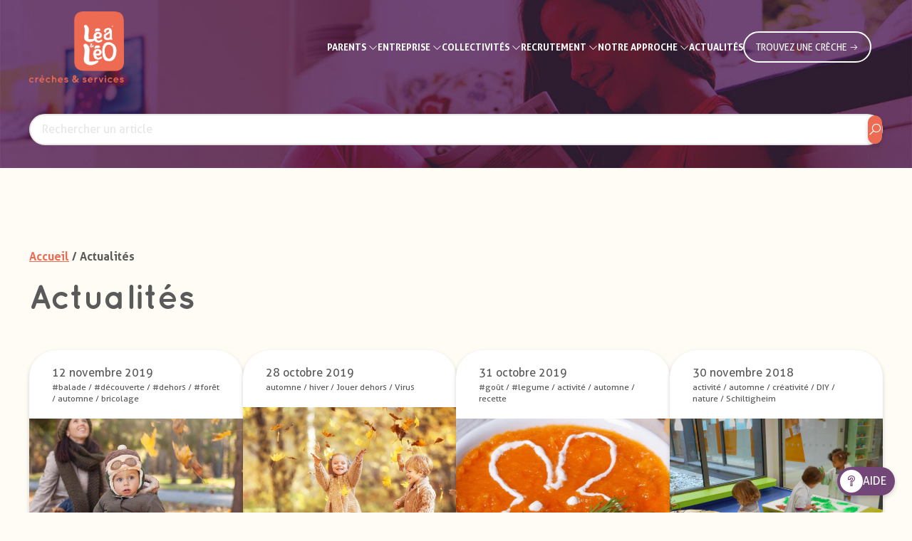

--- FILE ---
content_type: text/html; charset=UTF-8
request_url: https://www.leaetleo.com/actualites/tag/automne
body_size: 8108
content:
<!doctype html>
<html lang="fr" class="scroll-smooth">

<head>
    <meta charset="utf-8">
    <meta name="viewport" content="width=device-width, initial-scale=1">
    <title></title>
    <meta name="description" content="">
    <meta name="keywords" content="">
    <link rel="icon" type="image/png" href="/leaetleo/favicon.ico" sizes="32x32">
    <script src="https://cdn.tailwindcss.com"></script>
    <link rel="stylesheet"
        href="https://cdnjs.cloudflare.com/ajax/libs/line-awesome/1.3.0/line-awesome/css/line-awesome.min.css"
        integrity="sha512-vebUliqxrVkBy3gucMhClmyQP9On/HAWQdKDXRaAlb/FKuTbxkjPKUyqVOxAcGwFDka79eTF+YXwfke1h3/wfg=="
        crossorigin="anonymous" referrerpolicy="no-referrer" />
    <link rel="stylesheet" href="https://cdn.jsdelivr.net/npm/@fancyapps/ui@4.0/dist/fancybox.css" />
    <meta name="csrf-token" content="UT6L6nhdg7Fk1XEOpCyppLfjdjie2AytkYxAo9Uk">
    <script type="text/plain" data-cli-class="cli-blocker-script" data-cli-script-type="advertisement" data-cli-block="true" data-cli-element-position="head">
        !function(f,b,e,v,n,t,s){if(f.fbq)return;n=f.fbq=function(){n.callMethod?
        n.callMethod.apply(n,arguments):n.queue.push(arguments)};if(!f._fbq)f._fbq=n;
        n.push=n;n.loaded=!0;n.version='2.0';n.queue=[];t=b.createElement(e);t.async=!0;
        t.src=v;s=b.getElementsByTagName(e)[0];s.parentNode.insertBefore(t,s)}(window,
        document,'script','https://connect.facebook.net/en_US/fbevents.js');
    </script>
    <!-- Google Tag Manager -->
    <script>
        (function(w, d, s, l, i) {
            w[l] = w[l] || [];
            w[l].push({
                'gtm.start': new Date().getTime(),
                event: 'gtm.js'
            });
            var f = d.getElementsByTagName(s)[0],
                j = d.createElement(s),
                dl = l != 'dataLayer' ? '&l=' + l : '';
            j.async = true;
            j.src =
                'https://www.googletagmanager.com/gtm.js?id=' + i + dl;
            f.parentNode.insertBefore(j, f);
        })(window, document, 'script', 'dataLayer', 'GTM-PBNC28H');
    </script>
    <!-- End Google Tag Manager -->

    <script type="application/ld+json">
        {
          "@context" : "https://schema.org",
          "@type" : "WebSite",
          "name" : "Léa et Léo",
          "url" : "https://www.leaetleo.com/"
        }
    </script>

    <script src="https://www.google.com/recaptcha/api.js" async defer></script>

        </head>

<body class="bg-bg_primary">
    <!-- Google Tag Manager (noscript) -->
    <noscript><iframe src="https://www.googletagmanager.com/ns.html?id=GTM-PBNC28H" height="0" width="0"
            style="display:none;visibility:hidden"></iframe></noscript>
    <!-- End Google Tag Manager (noscript) -->
    <header id="header"
    class="fixed top-0 z-50 w-full py-4 bg-white desktop:bg-transparent transition-top shadow-base desktop:shadow-none">
    <div
        class="flex flex-row items-center justify-between px-4 mx-auto menu-desktop mobile:max-w-mobile tablet:max-w-tablet desktop:max-w-desktop wide:max-w-wide">
        <a href="/" class="w-[80px] desktop:w-[130px] wide:w-[133px]">
            <img class="float-right w-full transition-width" src="https://www.leaetleo.com/leaetleo/img/logo.png" alt="">
        </a>
        <ul class="flex flex-row items-center justify-end flex-1 gap-8 px-4 text-[13px] text-white uppercase">
                                                                                                                                                                                                                                                                                                        <li class="relative hidden py-4 text-center desktop:!block font-AllerBold">
            <div class="inline cursor-default">
            Parents
        </div>
        <i class="las la-angle-down"></i>
        <span
            class="absolute hidden w-4 h-4 transform rotate-45 -translate-x-1/2 bg-white top-[calc(100%-0.3rem)] left-1/2 shadow-submenu-arrow -z-10">
        </span>
        <ul
            class="absolute hidden py-4 transform -translate-x-1/2 bg-white top-[100%] left-1/2 w-[200px] text-font rounded-3xl shadow-submenu">
                            <li class="relative p-4  border-b border-gray-border ">
                    <a                          href="/avantages-parents"
                                                class="flex items-center                     flex-row                         gap-2">
                        <span class="flex-1">
                            Avantages
                        </span>
                                            </a>
                </li>
                            <li class="relative p-4  border-b border-gray-border ">
                    <a                          href="/tarifs"
                                                class="flex items-center                     flex-row                         gap-2">
                        <span class="flex-1">
                            Tarifs
                        </span>
                                            </a>
                </li>
                            <li class="relative p-4  border-b border-gray-border ">
                    <a  target="_blank"                                                 href="https://monenfant.fr/simuler-le-cout-en-creche"                         class="flex items-center                     flex-row                         gap-2">
                        <span class="flex-1">
                            Simulateur de coût
                        </span>
                                            </a>
                </li>
                            <li class="relative p-4  border-b border-gray-border ">
                    <a                          href="/type-daccueil"
                                                class="flex items-center                     flex-row                         gap-2">
                        <span class="flex-1">
                            Type d&#039;accueil
                        </span>
                                            </a>
                </li>
                            <li class="relative p-4  border-b border-gray-border ">
                    <a                          href="/trouver-une-creche"
                                                class="flex items-center                     flex-row                         gap-2">
                        <span class="flex-1">
                            Trouver la crèche Lea&amp;Leo la plus proche de chez vous
                        </span>
                                            </a>
                </li>
                            <li class="relative p-4 ">
                    <a  target="_blank"                                                 href="https://portailfamilleleaetleo.hoptis.com/"                         class="flex items-center                     flex-row                         gap-2">
                        <span class="flex-1">
                            Espace parents
                        </span>
                                            </a>
                </li>
                    </ul>
    </li>
                                                                                                                                                                                                                                                                                    <li class="relative hidden py-4 text-center desktop:!block font-AllerBold">
            <div class="inline cursor-default">
            Entreprise
        </div>
        <i class="las la-angle-down"></i>
        <span
            class="absolute hidden w-4 h-4 transform rotate-45 -translate-x-1/2 bg-white top-[calc(100%-0.3rem)] left-1/2 shadow-submenu-arrow -z-10">
        </span>
        <ul
            class="absolute hidden py-4 transform -translate-x-1/2 bg-white top-[100%] left-1/2 w-[200px] text-font rounded-3xl shadow-submenu">
                            <li class="relative p-4  border-b border-gray-border ">
                    <a                          href="/les-avantages-de-la-creche-inter-entreprises"
                                                class="flex items-center                     flex-row                         gap-2">
                        <span class="flex-1">
                            Avantages
                        </span>
                                            </a>
                </li>
                            <li class="relative p-4  border-b border-gray-border ">
                    <a                          href="/financement"
                                                class="flex items-center                     flex-row                         gap-2">
                        <span class="flex-1">
                            Financement
                        </span>
                                            </a>
                </li>
                            <li class="relative p-4  border-b border-gray-border ">
                    <a                          href="/contact-entreprises"
                                                class="flex items-center                     flex-row                         gap-2">
                        <span class="flex-1">
                            Contactez-nous
                        </span>
                                            </a>
                </li>
                            <li class="relative p-4  border-b border-gray-border ">
                    <a                          href="/trouver-une-creche"
                                                class="flex items-center                     flex-row                         gap-2">
                        <span class="flex-1">
                            Trouvez la crèche Léa et Léo la plus proche de chez vous
                        </span>
                                            </a>
                </li>
                            <li class="relative p-4 ">
                    <a  target="_blank"                                                 href="https://entreprises.leaetleo.com/admin/login"                         class="flex items-center                     flex-row                         gap-2">
                        <span class="flex-1">
                            Espace entreprises
                        </span>
                                            </a>
                </li>
                    </ul>
    </li>
                                                                                                                                                                                                            <li class="relative hidden py-4 text-center desktop:!block font-AllerBold">
            <div class="inline cursor-default">
            Collectivités
        </div>
        <i class="las la-angle-down"></i>
        <span
            class="absolute hidden w-4 h-4 transform rotate-45 -translate-x-1/2 bg-white top-[calc(100%-0.3rem)] left-1/2 shadow-submenu-arrow -z-10">
        </span>
        <ul
            class="absolute hidden py-4 transform -translate-x-1/2 bg-white top-[100%] left-1/2 w-[200px] text-font rounded-3xl shadow-submenu">
                            <li class="relative p-4  border-b border-gray-border ">
                    <a                          href="/collectivites-avantages"
                                                class="flex items-center                     flex-row                         gap-2">
                        <span class="flex-1">
                            Avantages
                        </span>
                                            </a>
                </li>
                            <li class="relative p-4  border-b border-gray-border ">
                    <a                          href="/solutions"
                                                class="flex items-center                     flex-row                         gap-2">
                        <span class="flex-1">
                            Solutions pour les collectivités
                        </span>
                                            </a>
                </li>
                            <li class="relative p-4 ">
                    <a                          href="/contact-collectivite"
                                                class="flex items-center                     flex-row                         gap-2">
                        <span class="flex-1">
                            Contactez-nous
                        </span>
                                            </a>
                </li>
                    </ul>
    </li>
                                                                                                                                                                                                                                                <li class="relative hidden py-4 text-center desktop:!block font-AllerBold">
            <div class="inline cursor-default">
            Recrutement
        </div>
        <i class="las la-angle-down"></i>
        <span
            class="absolute hidden w-4 h-4 transform rotate-45 -translate-x-1/2 bg-white top-[calc(100%-0.3rem)] left-1/2 shadow-submenu-arrow -z-10">
        </span>
        <ul
            class="absolute hidden py-4 transform -translate-x-1/2 bg-white top-[100%] left-1/2 w-[200px] text-font rounded-3xl shadow-submenu">
                            <li class="relative p-4  border-b border-gray-border ">
                    <a                          href="/pourquoi-travailler-chez-lea-et-leo"
                                                class="flex items-center                     flex-row                         gap-2">
                        <span class="flex-1">
                            Pourquoi travailler chez Léa et Léo ?
                        </span>
                                            </a>
                </li>
                            <li class="relative p-4  border-b border-gray-border ">
                    <a                          href="/nos-metiers-en-creche"
                                                class="flex items-center                     flex-row                         gap-2">
                        <span class="flex-1">
                            Nos métiers
                        </span>
                                            </a>
                </li>
                            <li class="relative p-4  border-b border-gray-border ">
                    <a  target="_blank"                                                 href="https://emplois.jobfirst.io/c/leaetleo"                         class="flex items-center                     flex-row                         gap-2">
                        <span class="flex-1">
                            Nos offres d’emploi
                        </span>
                                            </a>
                </li>
                            <li class="relative p-4 ">
                    <a                          href="/candidature-spontanee"
                                                class="flex items-center                     flex-row                         gap-2">
                        <span class="flex-1">
                            Candidature Spontanée
                        </span>
                                            </a>
                </li>
                    </ul>
    </li>
                                                                                                                                                                                                                                                                                    <li class="relative hidden py-4 text-center desktop:!block font-AllerBold">
            <div class="inline cursor-default">
            Notre approche
        </div>
        <i class="las la-angle-down"></i>
        <span
            class="absolute hidden w-4 h-4 transform rotate-45 -translate-x-1/2 bg-white top-[calc(100%-0.3rem)] left-1/2 shadow-submenu-arrow -z-10">
        </span>
        <ul
            class="absolute hidden py-4 transform -translate-x-1/2 bg-white top-[100%] left-1/2 w-[200px] text-font rounded-3xl shadow-submenu">
                            <li class="relative p-4  border-b border-gray-border ">
                    <a                          href="/nos-creches"
                                                class="flex items-center                     flex-row                         gap-2">
                        <span class="flex-1">
                            Nos crèches
                        </span>
                                            </a>
                </li>
                            <li class="relative p-4  border-b border-gray-border ">
                    <a                          href="/pedagogie-ethique"
                                                class="flex items-center                     flex-row                         gap-2">
                        <span class="flex-1">
                            Notre pédagogie
                        </span>
                                            </a>
                </li>
                            <li class="relative p-4  border-b border-gray-border ">
                    <a                          href="/nos-metiers"
                                                class="flex items-center                     flex-row                         gap-2">
                        <span class="flex-1">
                            Nos missions
                        </span>
                                            </a>
                </li>
                            <li class="relative p-4  border-b border-gray-border ">
                    <a                          href="/notre-histoire"
                                                class="flex items-center                     flex-row                         gap-2">
                        <span class="flex-1">
                            Notre histoire
                        </span>
                                            </a>
                </li>
                            <li class="relative p-4 ">
                    <a                          href="/galerie"
                                                class="flex items-center                     flex-row                         gap-2">
                        <span class="flex-1">
                            Notre galerie
                        </span>
                                            </a>
                </li>
                    </ul>
    </li>
                                                                                                <li class="relative hidden py-4 text-center desktop:!block font-AllerBold">
            <a href="/actualites">
            Actualités
        </a>
    </li>
                                        <li>
                <a href="/trouver-une-creche" find-nursery-btn
                    class="button relative hidden p-[3px] wide:px-4 wide:py-2 text-center text-white uppercase border-2 border-white border-solid rounded-full cursor-pointer desktop:!block hover:bg-white hover:text-primary">
                    Trouvez une crèche <i class="font-bold las la-arrow-right"></i>
                </a>
            </li>
            <div data-search-nursery
                class="relative items-center justify-center hidden m-4 mr-0 cursor-pointer w-9 h-9">
                <i class="text-4xl font-bold las la-search-location text-primary"></i>
            </div>
            <div class="flex items-center gap-4">
                <a href="/trouver-une-creche" class="relative block desktop:hidden" data-selected-nurseries>
                    <img class="h-9" src="https://www.leaetleo.com/leaetleo/img/icons/icon-daycare.svg" alt="icone crèches">
                    <span data-nurseries-count
                        class="absolute left-0 items-center justify-center hidden w-6 h-6 text-black bg-white border border-black rounded-full -bottom-2">0</span>
                </a>
                <label for="show-mobile-menu"
                    class="relative block p-2 m-4 mr-0 border border-solid rounded cursor-pointer group border-primary desktop:!hidden">
                    <span class="relative block h-[3px] w-[17px] mb-[3px] bg-primary"></span>
                    <span class="relative block h-[3px] w-[17px] mb-[3px] bg-primary"></span>
                    <span class="relative block h-[3px] w-[17px] bg-primary"></span>
                </label>
            </div>
        </ul>
    </div>

    <input class="hidden" type="checkbox" name="show-mobile-menu" id="show-mobile-menu">

    <div
        class="absolute desktop:hidden z-50 top-0 h-screen tablet:left-1/2 transition-transform duration-300 transform translate-x-full w-full tablet:w-[50vw] bg-white menu-mobile text-font font-AllerBold">
        <ul class="w-full">
            <div class="py-4 border-b border-gray-border h-[97px] bg-bg_primary">
                <div class="flex flex-row items-center justify-between px-6 mx-auto menu-desktop">
                    <ul class="flex flex-row items-center justify-end flex-1 gap-8 px-4 text-[13px] text-font">
                        <div class="flex-1 text-center">
                            <div class="text-2xl">Menu</div>
                        </div>
                    </ul>
                    <div class="flex items-center justify-center w-fit">
                        <label for="show-mobile-menu"
                            class="flex items-center justify-center my-4 text-xl border border-solid rounded cursor-pointer h-9 w-9 border-primary text-primary">
                            <i class="las la-times"></i>
                        </label>
                    </div>
                </div>
            </div>
                                                                                                                                                                                                                                                                                                        <li class="p-4 text-left border-b border-gray-border hover:bg-primary hover:text-white">
            <label for="Parents" class="flex items-center gap-2">
            <span class="flex-1">Parents</span>
            <i class="las la-angle-right"></i>
        </label>
        <input class="hidden" type="checkbox" id="Parents">
        <ul
            class="fixed top-0 z-10 w-full h-[100vh] transition-transform duration-300 transform translate-x-full bg-white">
            <div class="py-4 border-b border-gray-border h-[97px] bg-bg_primary">
                <div class="flex flex-row items-center justify-between px-4 mx-auto menu-desktop">
                    <div class="flex items-center justify-center w-fit">
                        <label for="Parents"
                            class="flex items-center justify-center my-4 border border-solid rounded cursor-pointer h-9 w-9 border-primary">
                            <i class="las la-angle-left text-primary"></i>
                        </label>
                    </div>
                    <ul class="flex flex-row items-center justify-end flex-1 gap-8 px-4 text-[13px] text-white">
                        <div class="flex-1 text-center text-font">
                            <div class="text-2xl ">Parents</div>
                        </div>
                    </ul>
                    <div class="flex items-center justify-center w-fit">
                        <label for="show-mobile-menu"
                            class="flex items-center justify-center my-4 text-xl border border-solid rounded cursor-pointer h-9 w-9 border-primary text-primary">
                            <i class="las la-times"></i>
                        </label>
                    </div>
                </div>
            </div>
                            <li
                    class="p-4 text-left bg-white text-font hover:bg-primary hover:text-white  border-b border-gray-border ">
                                            <a                              href="/avantages-parents"
                                                        class="flex items-center gap-2 hover:text-white">
                            <span class="flex-1">Avantages</span>
                            <i class="w-[14px]"></i>
                        </a>
                                        </a>
                </li>
                            <li
                    class="p-4 text-left bg-white text-font hover:bg-primary hover:text-white  border-b border-gray-border ">
                                            <a                              href="/tarifs"
                                                        class="flex items-center gap-2 hover:text-white">
                            <span class="flex-1">Tarifs</span>
                            <i class="w-[14px]"></i>
                        </a>
                                        </a>
                </li>
                            <li
                    class="p-4 text-left bg-white text-font hover:bg-primary hover:text-white  border-b border-gray-border ">
                                            <a  target="_blank"                                                         href="https://monenfant.fr/simuler-le-cout-en-creche"                             class="flex items-center gap-2 hover:text-white">
                            <span class="flex-1">Simulateur de coût</span>
                            <i class="w-[14px]"></i>
                        </a>
                                        </a>
                </li>
                            <li
                    class="p-4 text-left bg-white text-font hover:bg-primary hover:text-white  border-b border-gray-border ">
                                            <a                              href="/type-daccueil"
                                                        class="flex items-center gap-2 hover:text-white">
                            <span class="flex-1">Type d&#039;accueil</span>
                            <i class="w-[14px]"></i>
                        </a>
                                        </a>
                </li>
                            <li
                    class="p-4 text-left bg-white text-font hover:bg-primary hover:text-white  border-b border-gray-border ">
                                            <a                              href="/trouver-une-creche"
                                                        class="flex items-center gap-2 hover:text-white">
                            <span class="flex-1">Trouver la crèche Lea&amp;Leo la plus proche de chez vous</span>
                            <i class="w-[14px]"></i>
                        </a>
                                        </a>
                </li>
                            <li
                    class="p-4 text-left bg-white text-font hover:bg-primary hover:text-white ">
                                            <a  target="_blank"                                                         href="https://portailfamilleleaetleo.hoptis.com/"                             class="flex items-center gap-2 hover:text-white">
                            <span class="flex-1">Espace parents</span>
                            <i class="w-[14px]"></i>
                        </a>
                                        </a>
                </li>
                    </ul>
    </li>
                                                                                                                                                                                                                                                                                    <li class="p-4 text-left border-b border-gray-border hover:bg-primary hover:text-white">
            <label for="Entreprise" class="flex items-center gap-2">
            <span class="flex-1">Entreprise</span>
            <i class="las la-angle-right"></i>
        </label>
        <input class="hidden" type="checkbox" id="Entreprise">
        <ul
            class="fixed top-0 z-10 w-full h-[100vh] transition-transform duration-300 transform translate-x-full bg-white">
            <div class="py-4 border-b border-gray-border h-[97px] bg-bg_primary">
                <div class="flex flex-row items-center justify-between px-4 mx-auto menu-desktop">
                    <div class="flex items-center justify-center w-fit">
                        <label for="Entreprise"
                            class="flex items-center justify-center my-4 border border-solid rounded cursor-pointer h-9 w-9 border-primary">
                            <i class="las la-angle-left text-primary"></i>
                        </label>
                    </div>
                    <ul class="flex flex-row items-center justify-end flex-1 gap-8 px-4 text-[13px] text-white">
                        <div class="flex-1 text-center text-font">
                            <div class="text-2xl ">Entreprise</div>
                        </div>
                    </ul>
                    <div class="flex items-center justify-center w-fit">
                        <label for="show-mobile-menu"
                            class="flex items-center justify-center my-4 text-xl border border-solid rounded cursor-pointer h-9 w-9 border-primary text-primary">
                            <i class="las la-times"></i>
                        </label>
                    </div>
                </div>
            </div>
                            <li
                    class="p-4 text-left bg-white text-font hover:bg-primary hover:text-white  border-b border-gray-border ">
                                            <a                              href="/les-avantages-de-la-creche-inter-entreprises"
                                                        class="flex items-center gap-2 hover:text-white">
                            <span class="flex-1">Avantages</span>
                            <i class="w-[14px]"></i>
                        </a>
                                        </a>
                </li>
                            <li
                    class="p-4 text-left bg-white text-font hover:bg-primary hover:text-white  border-b border-gray-border ">
                                            <a                              href="/financement"
                                                        class="flex items-center gap-2 hover:text-white">
                            <span class="flex-1">Financement</span>
                            <i class="w-[14px]"></i>
                        </a>
                                        </a>
                </li>
                            <li
                    class="p-4 text-left bg-white text-font hover:bg-primary hover:text-white  border-b border-gray-border ">
                                            <a                              href="/contact-entreprises"
                                                        class="flex items-center gap-2 hover:text-white">
                            <span class="flex-1">Contactez-nous</span>
                            <i class="w-[14px]"></i>
                        </a>
                                        </a>
                </li>
                            <li
                    class="p-4 text-left bg-white text-font hover:bg-primary hover:text-white  border-b border-gray-border ">
                                            <a                              href="/trouver-une-creche"
                                                        class="flex items-center gap-2 hover:text-white">
                            <span class="flex-1">Trouvez la crèche Léa et Léo la plus proche de chez vous</span>
                            <i class="w-[14px]"></i>
                        </a>
                                        </a>
                </li>
                            <li
                    class="p-4 text-left bg-white text-font hover:bg-primary hover:text-white ">
                                            <a  target="_blank"                                                         href="https://entreprises.leaetleo.com/admin/login"                             class="flex items-center gap-2 hover:text-white">
                            <span class="flex-1">Espace entreprises</span>
                            <i class="w-[14px]"></i>
                        </a>
                                        </a>
                </li>
                    </ul>
    </li>
                                                                                                                                                                                                            <li class="p-4 text-left border-b border-gray-border hover:bg-primary hover:text-white">
            <label for="Collectivités" class="flex items-center gap-2">
            <span class="flex-1">Collectivités</span>
            <i class="las la-angle-right"></i>
        </label>
        <input class="hidden" type="checkbox" id="Collectivités">
        <ul
            class="fixed top-0 z-10 w-full h-[100vh] transition-transform duration-300 transform translate-x-full bg-white">
            <div class="py-4 border-b border-gray-border h-[97px] bg-bg_primary">
                <div class="flex flex-row items-center justify-between px-4 mx-auto menu-desktop">
                    <div class="flex items-center justify-center w-fit">
                        <label for="Collectivités"
                            class="flex items-center justify-center my-4 border border-solid rounded cursor-pointer h-9 w-9 border-primary">
                            <i class="las la-angle-left text-primary"></i>
                        </label>
                    </div>
                    <ul class="flex flex-row items-center justify-end flex-1 gap-8 px-4 text-[13px] text-white">
                        <div class="flex-1 text-center text-font">
                            <div class="text-2xl ">Collectivités</div>
                        </div>
                    </ul>
                    <div class="flex items-center justify-center w-fit">
                        <label for="show-mobile-menu"
                            class="flex items-center justify-center my-4 text-xl border border-solid rounded cursor-pointer h-9 w-9 border-primary text-primary">
                            <i class="las la-times"></i>
                        </label>
                    </div>
                </div>
            </div>
                            <li
                    class="p-4 text-left bg-white text-font hover:bg-primary hover:text-white  border-b border-gray-border ">
                                            <a                              href="/collectivites-avantages"
                                                        class="flex items-center gap-2 hover:text-white">
                            <span class="flex-1">Avantages</span>
                            <i class="w-[14px]"></i>
                        </a>
                                        </a>
                </li>
                            <li
                    class="p-4 text-left bg-white text-font hover:bg-primary hover:text-white  border-b border-gray-border ">
                                            <a                              href="/solutions"
                                                        class="flex items-center gap-2 hover:text-white">
                            <span class="flex-1">Solutions pour les collectivités</span>
                            <i class="w-[14px]"></i>
                        </a>
                                        </a>
                </li>
                            <li
                    class="p-4 text-left bg-white text-font hover:bg-primary hover:text-white ">
                                            <a                              href="/contact-collectivite"
                                                        class="flex items-center gap-2 hover:text-white">
                            <span class="flex-1">Contactez-nous</span>
                            <i class="w-[14px]"></i>
                        </a>
                                        </a>
                </li>
                    </ul>
    </li>
                                                                                                                                                                                                                                                <li class="p-4 text-left border-b border-gray-border hover:bg-primary hover:text-white">
            <label for="Recrutement" class="flex items-center gap-2">
            <span class="flex-1">Recrutement</span>
            <i class="las la-angle-right"></i>
        </label>
        <input class="hidden" type="checkbox" id="Recrutement">
        <ul
            class="fixed top-0 z-10 w-full h-[100vh] transition-transform duration-300 transform translate-x-full bg-white">
            <div class="py-4 border-b border-gray-border h-[97px] bg-bg_primary">
                <div class="flex flex-row items-center justify-between px-4 mx-auto menu-desktop">
                    <div class="flex items-center justify-center w-fit">
                        <label for="Recrutement"
                            class="flex items-center justify-center my-4 border border-solid rounded cursor-pointer h-9 w-9 border-primary">
                            <i class="las la-angle-left text-primary"></i>
                        </label>
                    </div>
                    <ul class="flex flex-row items-center justify-end flex-1 gap-8 px-4 text-[13px] text-white">
                        <div class="flex-1 text-center text-font">
                            <div class="text-2xl ">Recrutement</div>
                        </div>
                    </ul>
                    <div class="flex items-center justify-center w-fit">
                        <label for="show-mobile-menu"
                            class="flex items-center justify-center my-4 text-xl border border-solid rounded cursor-pointer h-9 w-9 border-primary text-primary">
                            <i class="las la-times"></i>
                        </label>
                    </div>
                </div>
            </div>
                            <li
                    class="p-4 text-left bg-white text-font hover:bg-primary hover:text-white  border-b border-gray-border ">
                                            <a                              href="/pourquoi-travailler-chez-lea-et-leo"
                                                        class="flex items-center gap-2 hover:text-white">
                            <span class="flex-1">Pourquoi travailler chez Léa et Léo ?</span>
                            <i class="w-[14px]"></i>
                        </a>
                                        </a>
                </li>
                            <li
                    class="p-4 text-left bg-white text-font hover:bg-primary hover:text-white  border-b border-gray-border ">
                                            <a                              href="/nos-metiers-en-creche"
                                                        class="flex items-center gap-2 hover:text-white">
                            <span class="flex-1">Nos métiers</span>
                            <i class="w-[14px]"></i>
                        </a>
                                        </a>
                </li>
                            <li
                    class="p-4 text-left bg-white text-font hover:bg-primary hover:text-white  border-b border-gray-border ">
                                            <a  target="_blank"                                                         href="https://emplois.jobfirst.io/c/leaetleo"                             class="flex items-center gap-2 hover:text-white">
                            <span class="flex-1">Nos offres d’emploi</span>
                            <i class="w-[14px]"></i>
                        </a>
                                        </a>
                </li>
                            <li
                    class="p-4 text-left bg-white text-font hover:bg-primary hover:text-white ">
                                            <a                              href="/candidature-spontanee"
                                                        class="flex items-center gap-2 hover:text-white">
                            <span class="flex-1">Candidature Spontanée</span>
                            <i class="w-[14px]"></i>
                        </a>
                                        </a>
                </li>
                    </ul>
    </li>
                                                                                                                                                                                                                                                                                    <li class="p-4 text-left border-b border-gray-border hover:bg-primary hover:text-white">
            <label for="Notre approche" class="flex items-center gap-2">
            <span class="flex-1">Notre approche</span>
            <i class="las la-angle-right"></i>
        </label>
        <input class="hidden" type="checkbox" id="Notre approche">
        <ul
            class="fixed top-0 z-10 w-full h-[100vh] transition-transform duration-300 transform translate-x-full bg-white">
            <div class="py-4 border-b border-gray-border h-[97px] bg-bg_primary">
                <div class="flex flex-row items-center justify-between px-4 mx-auto menu-desktop">
                    <div class="flex items-center justify-center w-fit">
                        <label for="Notre approche"
                            class="flex items-center justify-center my-4 border border-solid rounded cursor-pointer h-9 w-9 border-primary">
                            <i class="las la-angle-left text-primary"></i>
                        </label>
                    </div>
                    <ul class="flex flex-row items-center justify-end flex-1 gap-8 px-4 text-[13px] text-white">
                        <div class="flex-1 text-center text-font">
                            <div class="text-2xl ">Notre approche</div>
                        </div>
                    </ul>
                    <div class="flex items-center justify-center w-fit">
                        <label for="show-mobile-menu"
                            class="flex items-center justify-center my-4 text-xl border border-solid rounded cursor-pointer h-9 w-9 border-primary text-primary">
                            <i class="las la-times"></i>
                        </label>
                    </div>
                </div>
            </div>
                            <li
                    class="p-4 text-left bg-white text-font hover:bg-primary hover:text-white  border-b border-gray-border ">
                                            <a                              href="/nos-creches"
                                                        class="flex items-center gap-2 hover:text-white">
                            <span class="flex-1">Nos crèches</span>
                            <i class="w-[14px]"></i>
                        </a>
                                        </a>
                </li>
                            <li
                    class="p-4 text-left bg-white text-font hover:bg-primary hover:text-white  border-b border-gray-border ">
                                            <a                              href="/pedagogie-ethique"
                                                        class="flex items-center gap-2 hover:text-white">
                            <span class="flex-1">Notre pédagogie</span>
                            <i class="w-[14px]"></i>
                        </a>
                                        </a>
                </li>
                            <li
                    class="p-4 text-left bg-white text-font hover:bg-primary hover:text-white  border-b border-gray-border ">
                                            <a                              href="/nos-metiers"
                                                        class="flex items-center gap-2 hover:text-white">
                            <span class="flex-1">Nos missions</span>
                            <i class="w-[14px]"></i>
                        </a>
                                        </a>
                </li>
                            <li
                    class="p-4 text-left bg-white text-font hover:bg-primary hover:text-white  border-b border-gray-border ">
                                            <a                              href="/notre-histoire"
                                                        class="flex items-center gap-2 hover:text-white">
                            <span class="flex-1">Notre histoire</span>
                            <i class="w-[14px]"></i>
                        </a>
                                        </a>
                </li>
                            <li
                    class="p-4 text-left bg-white text-font hover:bg-primary hover:text-white ">
                                            <a                              href="/galerie"
                                                        class="flex items-center gap-2 hover:text-white">
                            <span class="flex-1">Notre galerie</span>
                            <i class="w-[14px]"></i>
                        </a>
                                        </a>
                </li>
                    </ul>
    </li>
                                                                                                <li class="p-4 text-left border-b border-gray-border hover:bg-primary hover:text-white">
            <a              href="/actualites"
                    class="flex items-center gap-2">
            <span class="flex-1">Actualités</span>
            <i class="w-[14px]"></i>
        </a>
    </li>
                                        <li class="py-4 text-center">
                <a href="/trouver-une-creche" find-nursery-btn
                    class="relative inline-block px-4 py-2 text-center uppercase border-2 border-solid rounded-full cursor-pointer button w-fit text-primary hover:text-white border-primary hover:bg-primary">
                    Trouvez une crèche <i class="font-bold las la-arrow-right"></i>
                </a>
            </li>
        </ul>
    </div>
</header>
    <div id="app" class="    news
">
            <div class="relative flex w-full pt-0 overflow-hidden desktop:pt-32 mt-[97px] desktop:mt-0">
        <img src="https://www.leaetleo.com/leaetleo/img/banners/banner-news.jpeg"
            class="absolute top-0 object-cover w-full h-full -z-10" alt="Bannière nursery">
        <div class="container py-[2rem]">
            <form id="filter-form" class="flex items-center gap-4" action="/actualites">
                <div class="relative flex-1">
                    <input class="w-full px-4 py-2 text-base" type="text" name="search" id="search"
                        placeholder="Rechercher un article">
                    <button type="submit"
        class="
         bg-primary text-white hover:bg-bg_primary_dark hover:text-primary
        max-h-[40px] h-[90%] aspect-square flex justify-center items-center rounded-full text-xl cursor-pointer shadow-base transition-colors  absolute top-1/2 right-0 transform -translate-y-1/2 -translate-x-[5%] ">
        <i class="las la-search"></i>
    </button>
                </div>
            </form>
        </div>
    </div>
    <div class="container mt-14 wide:mt-28">
        <div class="mb-6 mt-14 font-AllerBold">
            <a class="text-primary hover:underline" href="/">Accueil</a> / Actualités
        </div>
        <h1 class="mb-8">
            Actualités
        </h1>
        <div id="actu-wrapper" class="flex flex-wrap gap-8 my-12">
                            <div
                    class="bg-white flex-1 basis-full desktop:basis-3/12 desktop:max-w-[calc(33.33%-2em)] tablet:basis-5/12 tablet:max-w-[calc(50%-2em)] w-full rounded-[38px] shadow-base flex flex-col hover:text-black">
                    <div data-new-head class="mx-8 my-5">
                        <div class="date">
                            12 novembre 2019
                        </div>
                        <div class="text-xs">
                                                                                                <a class="no-underline "
                                        href="/actualites/tag/balade">#balade</a>
                                                                            /
                                                                                                        <a class="no-underline "
                                        href="/actualites/tag/decouverte">#découverte</a>
                                                                            /
                                                                                                        <a class="no-underline "
                                        href="/actualites/tag/dehors">#dehors</a>
                                                                            /
                                                                                                        <a class="no-underline "
                                        href="/actualites/tag/foret">#forêt</a>
                                                                            /
                                                                                                        <a class="no-underline "
                                        href="/actualites/tag/automne">automne</a>
                                                                            /
                                                                                                        <a class="no-underline "
                                        href="/actualites/tag/bricolage">bricolage</a>
                                                                                                                        </div>
                    </div>
                    <a href="/actualites/cest-beau-lautomne/496" class="h-[242px] w-full">
                        <img src="/uploads/leaetleo/cest-beau-lautomne-4e90ecee5f48f9c90f7a56fce47bdc40.jpeg" alt="Image actualité" class="object-cover w-full h-full">
                    </a>
                    <a href="/actualites/cest-beau-lautomne/496"
                        class="flex flex-col justify-between flex-1 p-8 no-underline">
                        <div class="mb-5 hover:text-primary">
                            C’est beau l’automne !
                        </div>
                        <div class="ml-auto no-underline w-fit hover:text-primary">
                            <i class="las la-angle-right"></i> Lire la suite
                        </div>
                    </a>
                </div>
                            <div
                    class="bg-white flex-1 basis-full desktop:basis-3/12 desktop:max-w-[calc(33.33%-2em)] tablet:basis-5/12 tablet:max-w-[calc(50%-2em)] w-full rounded-[38px] shadow-base flex flex-col hover:text-black">
                    <div data-new-head class="mx-8 my-5">
                        <div class="date">
                            28 octobre 2019
                        </div>
                        <div class="text-xs">
                                                                                                <a class="no-underline "
                                        href="/actualites/tag/automne">automne</a>
                                                                            /
                                                                                                        <a class="no-underline "
                                        href="/actualites/tag/hiver">hiver</a>
                                                                            /
                                                                                                        <a class="no-underline "
                                        href="/actualites/tag/jouer-dehors">Jouer dehors</a>
                                                                            /
                                                                                                        <a class="no-underline "
                                        href="/actualites/tag/virus">Virus</a>
                                                                                                                        </div>
                    </div>
                    <a href="/actualites/jouer-dehors-en-automne-et-en-hiver-pourquoi/493" class="h-[242px] w-full">
                        <img src="/uploads/leaetleo/jouer-dehors-en-automne-pourquoi-a9134cf6c7f26d528873610d6215d704.jpeg" alt="Image actualité" class="object-cover w-full h-full">
                    </a>
                    <a href="/actualites/jouer-dehors-en-automne-et-en-hiver-pourquoi/493"
                        class="flex flex-col justify-between flex-1 p-8 no-underline">
                        <div class="mb-5 hover:text-primary">
                            Jouer dehors en automne, pourquoi ?
                        </div>
                        <div class="ml-auto no-underline w-fit hover:text-primary">
                            <i class="las la-angle-right"></i> Lire la suite
                        </div>
                    </a>
                </div>
                            <div
                    class="bg-white flex-1 basis-full desktop:basis-3/12 desktop:max-w-[calc(33.33%-2em)] tablet:basis-5/12 tablet:max-w-[calc(50%-2em)] w-full rounded-[38px] shadow-base flex flex-col hover:text-black">
                    <div data-new-head class="mx-8 my-5">
                        <div class="date">
                            31 octobre 2019
                        </div>
                        <div class="text-xs">
                                                                                                <a class="no-underline "
                                        href="/actualites/tag/gout">#goût</a>
                                                                            /
                                                                                                        <a class="no-underline "
                                        href="/actualites/tag/legume">#legume</a>
                                                                            /
                                                                                                        <a class="no-underline "
                                        href="/actualites/tag/activite">activité</a>
                                                                            /
                                                                                                        <a class="no-underline "
                                        href="/actualites/tag/automne">automne</a>
                                                                            /
                                                                                                        <a class="no-underline "
                                        href="/actualites/tag/recette">recette</a>
                                                                                                                        </div>
                    </div>
                    <a href="/actualites/miam-une-soupe-au-potiron/494" class="h-[242px] w-full">
                        <img src="/uploads/leaetleo/miam-une-soupe-au-potiron-62f6c42672d25706f69476054d1ce020.jpeg" alt="Image actualité" class="object-cover w-full h-full">
                    </a>
                    <a href="/actualites/miam-une-soupe-au-potiron/494"
                        class="flex flex-col justify-between flex-1 p-8 no-underline">
                        <div class="mb-5 hover:text-primary">
                            Miam une soupe au potiron !
                        </div>
                        <div class="ml-auto no-underline w-fit hover:text-primary">
                            <i class="las la-angle-right"></i> Lire la suite
                        </div>
                    </a>
                </div>
                            <div
                    class="bg-white flex-1 basis-full desktop:basis-3/12 desktop:max-w-[calc(33.33%-2em)] tablet:basis-5/12 tablet:max-w-[calc(50%-2em)] w-full rounded-[38px] shadow-base flex flex-col hover:text-black">
                    <div data-new-head class="mx-8 my-5">
                        <div class="date">
                            30 novembre 2018
                        </div>
                        <div class="text-xs">
                                                                                                <a class="no-underline "
                                        href="/actualites/tag/activite">activité</a>
                                                                            /
                                                                                                        <a class="no-underline "
                                        href="/actualites/tag/automne">automne</a>
                                                                            /
                                                                                                        <a class="no-underline "
                                        href="/actualites/tag/creativite">créativité</a>
                                                                            /
                                                                                                        <a class="no-underline "
                                        href="/actualites/tag/diy">DIY</a>
                                                                            /
                                                                                                        <a class="no-underline "
                                        href="/actualites/tag/nature">nature</a>
                                                                            /
                                                                                                        <a class="no-underline "
                                        href="/actualites/tag/schiltigheim">Schiltigheim</a>
                                                                                                                        </div>
                    </div>
                    <a href="/actualites/land-art-automne-petites-etoiles-schiltigheim/437" class="h-[242px] w-full">
                        <img src="/uploads/leaetleo/composition-land-art-dautomne-aux-petites-etoiles-schiltigheim-67-1dc58ca9a84f2544b9216d954220927b.jpeg" alt="Image actualité" class="object-cover w-full h-full">
                    </a>
                    <a href="/actualites/land-art-automne-petites-etoiles-schiltigheim/437"
                        class="flex flex-col justify-between flex-1 p-8 no-underline">
                        <div class="mb-5 hover:text-primary">
                            Composition Land Art d’automne aux Petites Etoiles (Schiltigheim – 67)
                        </div>
                        <div class="ml-auto no-underline w-fit hover:text-primary">
                            <i class="las la-angle-right"></i> Lire la suite
                        </div>
                    </a>
                </div>
                            <div
                    class="bg-white flex-1 basis-full desktop:basis-3/12 desktop:max-w-[calc(33.33%-2em)] tablet:basis-5/12 tablet:max-w-[calc(50%-2em)] w-full rounded-[38px] shadow-base flex flex-col hover:text-black">
                    <div data-new-head class="mx-8 my-5">
                        <div class="date">
                            6 octobre 2017
                        </div>
                        <div class="text-xs">
                                                                                                <a class="no-underline "
                                        href="/actualites/tag/automne">automne</a>
                                                                            /
                                                                                                        <a class="no-underline "
                                        href="/actualites/tag/bricolage">bricolage</a>
                                                                            /
                                                                                                        <a class="no-underline "
                                        href="/actualites/tag/diy">DIY</a>
                                                                                                                        </div>
                    </div>
                    <a href="/actualites/bricolage-automnal-5-idees-creatives/366" class="h-[242px] w-full">
                        <img src="/uploads/leaetleo/bricolage-automnal-5-idees-creatives-a-realiser-en-famille-f996599f933c9f51affd6d7c66e199ac.jpeg" alt="Image actualité" class="object-cover w-full h-full">
                    </a>
                    <a href="/actualites/bricolage-automnal-5-idees-creatives/366"
                        class="flex flex-col justify-between flex-1 p-8 no-underline">
                        <div class="mb-5 hover:text-primary">
                            Bricolage automnal : 5 idées créatives à réaliser en famille !
                        </div>
                        <div class="ml-auto no-underline w-fit hover:text-primary">
                            <i class="las la-angle-right"></i> Lire la suite
                        </div>
                    </a>
                </div>
                    </div>
        
    </div>
        <div onclick="viewHelp()"
            class="bg-secondary shadow-base fixed bottom-6 right-6 !z-[20] block cursor-pointer rounded-full p-1 pr-3 text-white">
            <div class="flex items-center gap-2">
                <i
                    class="text-secondary las la-question flex h-8 w-8 items-center justify-center rounded-full bg-white text-[20px]"></i>
                <span>
                    AIDE
                </span>
            </div>
        </div>
        <div id="help"
            class="transition-bottom desktop:w-96 desktop:rounded-tl-3xl shadow-help fixed -bottom-[250px] right-0 !z-[99999999] flex w-screen flex-col gap-4 bg-white p-4 font-bold duration-500">
            <div class="flex items-center justify-between">
                <div class="flex items-center gap-3">
                    <i
                        class="bg-secondary las la-question flex h-8 w-8 items-center justify-center rounded-full text-[20px] text-white"></i>
                    <span class="text-secondary">AIDE</span>
                </div>
                <i class="cursor-pointer las la-times-circle la-2x" onclick="viewHelp()"></i>
            </div>
            <span>
                <span class="desktop:block">Pour toutes questions,</span>
                vous pouvez nous contacter :
            </span>
                            <div>
                    <span class="block">
                        Par téléphone <span class="text-xs font-normal">(De 8h30 à 17h30)</span>
                    </span>
                    <a href="tel:0231479881" class="no-underline text-primary">
                        02 31 47 98 81
                    </a>
                </div>
                    </div>
    </div>
    
    <footer
    class="relative z-10 mt-32 px-4 pb-8 before:absolute before:h-[1px] before:-z-10 before:w-full before:-ml-4 before:bg-[#E1E9F0] before:bottom-[155px] desktop:before:bottom-[100px]">
    <div class="mx-auto mobile:max-w-mobile tablet:max-w-tablet desktop:max-w-desktop wide:max-w-wide">
        <div
            class="relative mx-0 desktop:mx-[88px] mb-[50px] bg-secondary p-[30px] rounded-3xl text-white before:w-40 before:h-40 before:bg-primary before:rounded-full before:absolute before:left-0 before:top-0 before:-translate-x-[55px] before:-translate-y-[55px] before:-z-10">
            <div class="font-QuicksandBold mb-[20px] text-xl desktop:text-4xl text-center">
                Pré-inscrivez dès maintenant votre enfant
            </div>
            <div class="flex flex-col items-center justify-center gap-10 mobile:flex-row">
                <div class="flex-[1 1 0] text-right">
                    Complétez tout de suite le formulaire de pré-inscription,<br>
                    un spécialiste petite-enfance Léa & Léo vous rappellera très rapidement.
                </div>
                <div class="text-left right w-fit">
                    <a href="/trouver-une-creche"
                        class="flex flex-row items-center no-underline
             min-w-[280px]             justify-between gap-2 p-2 pl-4 font-bold uppercase
                        bg-white text-primary             rounded-full cursor-pointer group shadow-base w-max
            ">

            Demande de place en crèche
            <div
                class="flex items-center justify-center w-10 h-10 text-xl  rounded-full
                                text-white bg-primary  ">

                <i class="las la-arrow-right group-hover:animate-slider-arrow"></i>
            </div>
        </a>
                    </div>
            </div>
        </div>
        <div class="flex flex-row flex-wrap">
            <div class="px-[15px] text-font flex-col flex tablet:flex-1 basis-1/2">
    <div class="font-QuicksandBold text-xl mt-4">
        Trouver une crèche
    </div>
            <a  href="https://www.leaetleo.com/trouver-une-creche" class="mb-[10px]">
            Pré-inscription
        </a>
            <a  href="https://emplois.jobfirst.io/c/leaetleo" class="mb-[10px]">
            Recrutement
        </a>
            <a  href="https://www.leaetleo.com/galerie" class="mb-[10px]">
            Notre galerie
        </a>
            <a  href="https://www.leaetleo.com/contactez-nous" class="mb-[10px]">
            Contactez-nous
        </a>
    </div>
            <div class="px-[15px] text-font flex-col flex tablet:flex-1 basis-1/2">
    <div class="font-QuicksandBold text-xl mt-4">
        Parents
    </div>
            <a  href="https://www.leaetleo.com/avantages-parents" class="mb-[10px]">
            Avantages
        </a>
            <a  target="_blank"  href="https://monenfant.fr/simuler-le-cout-en-creche" class="mb-[10px]">
            Simulateur de coût
        </a>
            <a  href="https://www.leaetleo.com/tarifs" class="mb-[10px]">
            Tarifs
        </a>
            <a  target="_blank"  href="https://portailfamilleleaetleo.hoptis.com/" class="mb-[10px]">
            Espace Parent
        </a>
    </div>
            <div class="px-[15px] text-font flex-col flex tablet:flex-1 basis-1/2">
    <div class="font-QuicksandBold text-xl mt-4">
        Entreprises
    </div>
            <a  href="https://www.leaetleo.com/les-avantages-de-la-creche-inter-entreprises" class="mb-[10px]">
            Avantages
        </a>
            <a  href="https://www.leaetleo.com/financement" class="mb-[10px]">
            Financement
        </a>
    </div>
            <div class="px-[15px] text-font flex-col flex tablet:flex-1 basis-1/2">
    <div class="font-QuicksandBold text-xl mt-4">
        Collectivités
    </div>
            <a  href="https://www.leaetleo.com/collectivites-avantages" class="mb-[10px]">
            Avantages
        </a>
            <a  href="https://www.leaetleo.com/solutions" class="mb-[10px]">
            Solutions pour les collectivités
        </a>
    </div>
            <div class="px-[15px] text-font flex-col flex tablet:flex-1 basis-1/2">
    <div class="font-QuicksandBold text-xl mt-4">
        Notre approche
    </div>
            <a  href="https://www.leaetleo.com/nos-creches" class="mb-[10px]">
            Nos crèches
        </a>
            <a  href="https://www.leaetleo.com/pedagogie-ethique" class="mb-[10px]">
            Notre pédagogie
        </a>
            <a  href="https://www.leaetleo.com/nos-metiers" class="mb-[10px]">
            Nos missions
        </a>
            <a  href="https://www.leaetleo.com/notre-histoire" class="mb-[10px]">
            Notre histoire
        </a>
    </div>
        </div>
    </div>
    <div
        class="flex flex-col items-center justify-between gap-3 mx-auto my-8 desktop:flex-row mobile:max-w-mobile tablet:max-w-tablet desktop:max-w-desktop wide:max-w-wide">
        <div class="flex items-center justify-between p-4 bg-white shadow rounded-2xl">
            <div class="px-4 border-r border-solid border-r-font">
                <img class="max-h-[100px]" src="https://www.leaetleo.com/leaetleo/img/logo.png" alt="logo lea et leo">
            </div>
            <div class="pl-6 pr-4 text-xs">
                <p class="font-AllerBold">
                    Siège social
                </p>
                <p>
                    Espace Robert Schuman<br>
                    7, place de l’Europe<br>
                    14200 Hérouville-Saint-Clair<br>
                </p>
                <p class="font-AllerBold">
                    Tel: 09 71 043 043
                </p>
            </div>
        </div>
        <div class="tablet:max-w-[50%] desktop:max-w-[30%] my-8 desktop:my-0">
            <div class="mb-4">Télécharger nos applications dédiées</div>
            <div class="flex gap-6">
                <a href="https://play.google.com/store/apps/details?id=com.leaetleo.com" target="_blank" class="flex-1">
                    <img class="max-h-[100px]" src="https://www.leaetleo.com/leaetleo/img/buttons/google-play-btn.png"
                        alt="logo lea et leo">
                </a>
                <a href="https://apps.apple.com/fr/app/l%C3%A9a-l%C3%A9o-app/id1494635459" target="_blank"
                    class="flex-1">
                    <img class="max-h-[100px]" src="https://www.leaetleo.com/leaetleo/img/buttons/app-store-btn.png"
                        alt="logo lea et leo">
                </a>
            </div>
        </div>
        <div>
            <div class="mb-4">
                Suivez nous
            </div>
            <div class="flex gap-5 -mb-4">
                <a href="https://fr-fr.facebook.com/leaetleo/" target="_blank"
    class="h-[50px] w-[50px] flex bg-white rounded-full text-primary items-center text-xl justify-center hover:cursor-pointer
     hover:text-[#3A5897]
         shadow">
    <i class="lab la-facebook-f"></i>
</a>
                <a href="https://www.instagram.com/leaetleo/" target="_blank"
    class="h-[50px] w-[50px] flex bg-white rounded-full text-primary items-center text-xl justify-center hover:cursor-pointer
            hover:text-[#AB8CC0]
         shadow">
    <i class="lab la-instagram"></i>
</a>
                <a href="https://twitter.com/Leaetleocreches" target="_blank"
    class="h-[50px] w-[50px] flex bg-white rounded-full text-primary items-center text-xl justify-center hover:cursor-pointer
        hover:text-[#17AFE9]
         shadow">
    <i class="lab la-twitter"></i>
</a>
                <a href="https://www.youtube.com/channel/UC7wKAwExkv8SNWau1Zgg-ng" target="_blank"
    class="h-[50px] w-[50px] flex bg-white rounded-full text-primary items-center text-xl justify-center hover:cursor-pointer
        hover:text-[#FD0808]
         shadow">
    <i class="lab la-youtube"></i>
</a>
                <a href="https://fr.linkedin.com/company/leaetleo" target="_blank"
    class="h-[50px] w-[50px] flex bg-white rounded-full text-primary items-center text-xl justify-center hover:cursor-pointer
        hover:text-[#1784B7]      shadow">
    <i class="lab la-linkedin-in"></i>
</a>
            </div>
            <div class="-mb-8 text-xs text-center mt-9 desktop:text-right">
                <a href="/mentions-legales" class="underline">
                    Mentions Légales
                </a>
                -
                <a href="/politique-de-confidentialite" class="underline">
                    Politique de confidentialité
                </a>
            </div>
        </div>
    </div>
</footer>
    <link rel="stylesheet" href="/leaetleo/css/app.css?id=1a7ef17b48e97e73ed56ed6beea62174">
    <script type="text/javascript" src="/leaetleo/js/app.js?id=11c146849330878e2161d39659d7d084"></script>
    <script>
        window.axeptioSettings = {
            clientId: "63a071cc4e85ed0269ad3a4c",
            cookiesVersion: "leaetleo-fr",
        };

        (function(d, s) {
            var t = d.getElementsByTagName(s)[0],
                e = d.createElement(s);
            e.async = true;
            e.src = "//static.axept.io/sdk.js";
            t.parentNode.insertBefore(e, t);
        })(document, "script");
    </script>
            <script src="https://cdnjs.cloudflare.com/ajax/libs/moment.js/2.10.6/moment.min.js"></script>
    <script src="https://cdnjs.cloudflare.com/ajax/libs/moment-timezone/0.5.23/moment-timezone-with-data-2012-2022.min.js">
    </script>
    <script type="text/javascript" src="/leaetleo/js/searchArticles.js?id=81f2b8452d42f96d4610d46c8dc6d371"></script>
            <script src="https://cdn.jsdelivr.net/npm/@fancyapps/ui@4.0/dist/fancybox.umd.js"></script>
    <script>
        function viewHelp() {
            const help = $("#help");

            if (help.hasClass("-bottom-[250px]")) {
                help.removeClass("-bottom-[250px]");
                help.addClass("bottom-0");
            } else {
                help.addClass("-bottom-[250px]");
                help.removeClass("bottom-0");
            }
        }
    </script>
</body>

</html>


--- FILE ---
content_type: text/css
request_url: https://www.leaetleo.com/leaetleo/css/app.css?id=1a7ef17b48e97e73ed56ed6beea62174
body_size: 14169
content:
.qs-datepicker-container{-webkit-box-orient:vertical;-webkit-box-direction:normal;background:#fff;border:1px solid grey;border-radius:.263921875em;-webkit-box-shadow:0 1.25em 1.25em -.9375em rgba(0,0,0,.3);box-shadow:0 1.25em 1.25em -.9375em rgba(0,0,0,.3);color:#000;display:-webkit-box;display:-ms-flexbox;display:flex;-ms-flex-direction:column;flex-direction:column;font-family:sans-serif;font-size:1rem;overflow:hidden;position:absolute;-webkit-user-select:none;-moz-user-select:none;-ms-user-select:none;user-select:none;width:15.625em;z-index:9001}.qs-datepicker-container *{-webkit-box-sizing:border-box;box-sizing:border-box}.qs-centered{left:50%;position:fixed;top:50%;-webkit-transform:translate(-50%,-50%);-ms-transform:translate(-50%,-50%);transform:translate(-50%,-50%)}.qs-hidden{display:none}.qs-overlay{-webkit-box-orient:vertical;-webkit-box-direction:normal;background:rgba(0,0,0,.75);color:#fff;display:-webkit-box;display:-ms-flexbox;display:flex;-ms-flex-direction:column;flex-direction:column;height:100%;left:0;opacity:1;padding:.5em;position:absolute;top:0;-webkit-transition:opacity .3s;transition:opacity .3s;width:100%;z-index:1}.qs-overlay.qs-hidden{opacity:0;z-index:-1}.qs-overlay .qs-overlay-year{background:transparent;border:none;border-bottom:1px solid #fff;border-radius:0;color:#fff;display:block;font-size:.875em;margin:0 auto;padding:.25em 0;text-align:center;width:80%}.qs-overlay .qs-overlay-year::-webkit-inner-spin-button{-webkit-appearance:none}.qs-overlay .qs-close{cursor:pointer;padding:.5em;position:absolute;right:0;top:0}.qs-overlay .qs-submit{background:hsla(0,0%,50%,.4);border:1px solid #fff;border-radius:.263921875em;cursor:pointer;margin:0 auto auto;padding:.5em}.qs-overlay .qs-submit.qs-disabled{border-color:grey;color:grey;cursor:not-allowed}.qs-overlay .qs-overlay-month-container{-webkit-box-flex:1;-ms-flex-positive:1;display:-webkit-box;display:-ms-flexbox;display:flex;flex-grow:1;-ms-flex-wrap:wrap;flex-wrap:wrap}.qs-overlay .qs-overlay-month{-webkit-box-pack:center;-ms-flex-pack:center;-webkit-box-align:center;-ms-flex-align:center;align-items:center;cursor:pointer;display:-webkit-box;display:-ms-flexbox;display:flex;justify-content:center;opacity:.5;-webkit-transition:opacity .15s;transition:opacity .15s;width:33.33333%}.qs-overlay .qs-overlay-month.active,.qs-overlay .qs-overlay-month:hover{opacity:1}.qs-controls{-webkit-box-pack:justify;-ms-flex-pack:justify;-webkit-box-align:center;-ms-flex-align:center;-webkit-box-flex:1;-ms-flex-positive:1;-ms-flex-negative:0;align-items:center;background:#d3d3d3;display:-webkit-box;display:-ms-flexbox;display:flex;-webkit-filter:blur(0);filter:blur(0);flex-grow:1;flex-shrink:0;justify-content:space-between;-webkit-transition:-webkit-filter .3s;transition:-webkit-filter .3s;transition:filter .3s;transition:filter .3s,-webkit-filter .3s;width:100%}.qs-controls.qs-blur{-webkit-filter:blur(5px);filter:blur(5px)}.qs-arrow{border-radius:.263921875em;cursor:pointer;height:1.5625em;position:relative;-webkit-transition:background .15s;transition:background .15s;width:1.5625em}.qs-arrow:hover.qs-left:after{border-right-color:#000}.qs-arrow:hover.qs-right:after{border-left-color:#000}.qs-arrow:hover{background:rgba(0,0,0,.1)}.qs-arrow:after{border:.390625em solid transparent;content:"";position:absolute;top:50%;-webkit-transition:border .2s;transition:border .2s}.qs-arrow.qs-left:after{border-right-color:grey;right:50%;-webkit-transform:translate(25%,-50%);-ms-transform:translate(25%,-50%);transform:translate(25%,-50%)}.qs-arrow.qs-right:after{border-left-color:grey;left:50%;-webkit-transform:translate(-25%,-50%);-ms-transform:translate(-25%,-50%);transform:translate(-25%,-50%)}.qs-month-year{border-bottom:1px solid transparent;font-weight:700;-webkit-transition:border .2s;transition:border .2s}.qs-month-year:not(.qs-disabled-year-overlay){cursor:pointer}.qs-month-year:not(.qs-disabled-year-overlay):hover{border-bottom:1px solid grey}.qs-month-year:active:focus,.qs-month-year:focus{outline:none}.qs-month{padding-right:.5ex}.qs-year{padding-left:.5ex}.qs-squares{display:-webkit-box;display:-ms-flexbox;display:flex;-webkit-filter:blur(0);filter:blur(0);-ms-flex-wrap:wrap;flex-wrap:wrap;padding:.3125em;-webkit-transition:-webkit-filter .3s;transition:-webkit-filter .3s;transition:filter .3s;transition:filter .3s,-webkit-filter .3s}.qs-squares.qs-blur{-webkit-filter:blur(5px);filter:blur(5px)}.qs-square{-webkit-box-align:center;-ms-flex-align:center;-webkit-box-pack:center;-ms-flex-pack:center;align-items:center;border-radius:.263921875em;cursor:pointer;display:-webkit-box;display:-ms-flexbox;display:flex;height:1.5625em;justify-content:center;-webkit-transition:background .1s;transition:background .1s;width:14.28571%}.qs-square:not(.qs-empty):not(.qs-disabled):not(.qs-day):not(.qs-active):hover{background:orange}.qs-current{font-weight:700;text-decoration:underline}.qs-active,.qs-range-end,.qs-range-start{background:#add8e6}.qs-range-start:not(.qs-range-6){border-bottom-right-radius:0;border-top-right-radius:0}.qs-range-middle{background:#d4ebf2}.qs-range-middle:not(.qs-range-0):not(.qs-range-6){border-radius:0}.qs-range-middle.qs-range-0{border-bottom-right-radius:0;border-top-right-radius:0}.qs-range-end:not(.qs-range-0),.qs-range-middle.qs-range-6{border-bottom-left-radius:0;border-top-left-radius:0}.qs-disabled,.qs-outside-current-month{opacity:.2}.qs-disabled{cursor:not-allowed}.qs-day,.qs-empty{cursor:default}.qs-day{color:grey;font-weight:700}.qs-event{position:relative}.qs-event:after{background:#07f;border-radius:50%;bottom:0;content:"";height:.46875em;position:absolute;right:0;width:.46875em}
@charset "UTF-8";*,:after,:before{--tw-border-spacing-x:0;--tw-border-spacing-y:0;--tw-translate-x:0;--tw-translate-y:0;--tw-rotate:0;--tw-skew-x:0;--tw-skew-y:0;--tw-scale-x:1;--tw-scale-y:1;--tw-pan-x: ;--tw-pan-y: ;--tw-pinch-zoom: ;--tw-scroll-snap-strictness:proximity;--tw-gradient-from-position: ;--tw-gradient-via-position: ;--tw-gradient-to-position: ;--tw-ordinal: ;--tw-slashed-zero: ;--tw-numeric-figure: ;--tw-numeric-spacing: ;--tw-numeric-fraction: ;--tw-ring-inset: ;--tw-ring-offset-width:0px;--tw-ring-offset-color:#fff;--tw-ring-color:rgba(59,130,246,.5);--tw-ring-offset-shadow:0 0 #0000;--tw-ring-shadow:0 0 #0000;--tw-shadow:0 0 #0000;--tw-shadow-colored:0 0 #0000;--tw-blur: ;--tw-brightness: ;--tw-contrast: ;--tw-grayscale: ;--tw-hue-rotate: ;--tw-invert: ;--tw-saturate: ;--tw-sepia: ;--tw-drop-shadow: ;--tw-backdrop-blur: ;--tw-backdrop-brightness: ;--tw-backdrop-contrast: ;--tw-backdrop-grayscale: ;--tw-backdrop-hue-rotate: ;--tw-backdrop-invert: ;--tw-backdrop-opacity: ;--tw-backdrop-saturate: ;--tw-backdrop-sepia: ;--tw-contain-size: ;--tw-contain-layout: ;--tw-contain-paint: ;--tw-contain-style: }::backdrop{--tw-border-spacing-x:0;--tw-border-spacing-y:0;--tw-translate-x:0;--tw-translate-y:0;--tw-rotate:0;--tw-skew-x:0;--tw-skew-y:0;--tw-scale-x:1;--tw-scale-y:1;--tw-pan-x: ;--tw-pan-y: ;--tw-pinch-zoom: ;--tw-scroll-snap-strictness:proximity;--tw-gradient-from-position: ;--tw-gradient-via-position: ;--tw-gradient-to-position: ;--tw-ordinal: ;--tw-slashed-zero: ;--tw-numeric-figure: ;--tw-numeric-spacing: ;--tw-numeric-fraction: ;--tw-ring-inset: ;--tw-ring-offset-width:0px;--tw-ring-offset-color:#fff;--tw-ring-color:rgba(59,130,246,.5);--tw-ring-offset-shadow:0 0 #0000;--tw-ring-shadow:0 0 #0000;--tw-shadow:0 0 #0000;--tw-shadow-colored:0 0 #0000;--tw-blur: ;--tw-brightness: ;--tw-contrast: ;--tw-grayscale: ;--tw-hue-rotate: ;--tw-invert: ;--tw-saturate: ;--tw-sepia: ;--tw-drop-shadow: ;--tw-backdrop-blur: ;--tw-backdrop-brightness: ;--tw-backdrop-contrast: ;--tw-backdrop-grayscale: ;--tw-backdrop-hue-rotate: ;--tw-backdrop-invert: ;--tw-backdrop-opacity: ;--tw-backdrop-saturate: ;--tw-backdrop-sepia: ;--tw-contain-size: ;--tw-contain-layout: ;--tw-contain-paint: ;--tw-contain-style: }
/*! tailwindcss v3.4.18 | MIT License | https://tailwindcss.com*/*,:after,:before{border:0 solid #e5e7eb;box-sizing:border-box}:after,:before{--tw-content:""}:host,html{-webkit-text-size-adjust:100%;font-feature-settings:normal;-webkit-tap-highlight-color:transparent;font-family:ui-sans-serif,system-ui,sans-serif,Apple Color Emoji,Segoe UI Emoji,Segoe UI Symbol,Noto Color Emoji;font-variation-settings:normal;line-height:1.5;-moz-tab-size:4;-o-tab-size:4;tab-size:4}body{line-height:inherit;margin:0}hr{border-top-width:1px;color:inherit;height:0}abbr:where([title]){-webkit-text-decoration:underline dotted;text-decoration:underline dotted}h1,h2,h3,h4,h5,h6{font-size:inherit;font-weight:inherit}a{color:inherit;text-decoration:inherit}b,strong{font-weight:bolder}code,kbd,pre,samp{font-feature-settings:normal;font-family:ui-monospace,SFMono-Regular,Menlo,Monaco,Consolas,Liberation Mono,Courier New,monospace;font-size:1em;font-variation-settings:normal}small{font-size:80%}sub,sup{font-size:75%;line-height:0;position:relative;vertical-align:baseline}sub{bottom:-.25em}sup{top:-.5em}table{border-collapse:collapse;border-color:inherit;text-indent:0}button,input,optgroup,select,textarea{font-feature-settings:inherit;color:inherit;font-family:inherit;font-size:100%;font-variation-settings:inherit;font-weight:inherit;letter-spacing:inherit;line-height:inherit;margin:0;padding:0}button,select{text-transform:none}button,input:where([type=button]),input:where([type=reset]),input:where([type=submit]){-webkit-appearance:button;background-color:transparent;background-image:none}:-moz-focusring{outline:auto}:-moz-ui-invalid{box-shadow:none}progress{vertical-align:baseline}::-webkit-inner-spin-button,::-webkit-outer-spin-button{height:auto}[type=search]{-webkit-appearance:textfield;outline-offset:-2px}::-webkit-search-decoration{-webkit-appearance:none}::-webkit-file-upload-button{-webkit-appearance:button;font:inherit}summary{display:list-item}blockquote,dd,dl,figure,h1,h2,h3,h4,h5,h6,hr,p,pre{margin:0}fieldset{margin:0}fieldset,legend{padding:0}menu,ol,ul{list-style:none;margin:0;padding:0}dialog{padding:0}textarea{resize:vertical}input::-moz-placeholder,textarea::-moz-placeholder{color:#9ca3af;opacity:1}input::placeholder,textarea::placeholder{color:#9ca3af;opacity:1}[role=button],button{cursor:pointer}:disabled{cursor:default}audio,canvas,embed,iframe,img,object,svg,video{display:block;vertical-align:middle}img,video{height:auto;max-width:100%}[hidden]:where(:not([hidden=until-found])){display:none}html{--tw-text-opacity:1;color:rgb(90 90 90/var(--tw-text-opacity,1));font-family:Aller,sans-serif;font-size:1rem;line-height:1.5rem}b,strong{font-family:Aller-bold,sans-serif}a{cursor:pointer}a:hover{--tw-text-opacity:1;color:rgb(237 107 83/var(--tw-text-opacity,1))}input[type=email],input[type=number],input[type=tel],input[type=text],select{--tw-border-opacity:1;--tw-text-opacity:1;border-color:rgb(230 230 230/var(--tw-border-opacity,1));border-radius:.75rem;border-width:2px;color:rgb(90 90 90/var(--tw-text-opacity,1));font-size:1.125rem;line-height:1.75rem;padding:.75rem}input[type=email]:focus,input[type=number]:focus,input[type=tel]:focus,input[type=text]:focus,select:focus{--tw-border-opacity:1;border-color:rgb(237 107 83/var(--tw-border-opacity,1))}input[type=email]::-moz-placeholder,input[type=number]::-moz-placeholder,input[type=tel]::-moz-placeholder,input[type=text]::-moz-placeholder,select::-moz-placeholder{--tw-text-opacity:1;color:rgb(230 230 230/var(--tw-text-opacity,1))}input[type=email]::placeholder,input[type=number]::placeholder,input[type=tel]::placeholder,input[type=text]::placeholder,select::placeholder{--tw-text-opacity:1;color:rgb(230 230 230/var(--tw-text-opacity,1))}textarea{--tw-border-opacity:1;--tw-text-opacity:1;border-color:rgb(230 230 230/var(--tw-border-opacity,1));border-radius:.75rem;border-width:2px;color:rgb(90 90 90/var(--tw-text-opacity,1));font-size:1.125rem;line-height:1.75rem;padding:.75rem}textarea:focus{--tw-border-opacity:1;border-color:rgb(237 107 83/var(--tw-border-opacity,1))}textarea::-moz-placeholder{--tw-text-opacity:1;color:rgb(230 230 230/var(--tw-text-opacity,1))}textarea::placeholder{--tw-text-opacity:1;color:rgb(230 230 230/var(--tw-text-opacity,1))}form#filter-form input[type=email],form#filter-form input[type=number],form#filter-form input[type=tel],form#filter-form input[type=text],form#filter-form select{--tw-border-opacity:1;--tw-text-opacity:1;border-color:rgb(230 230 230/var(--tw-border-opacity,1));border-radius:9999px;border-width:2px;color:rgb(90 90 90/var(--tw-text-opacity,1));font-size:1.125rem;line-height:1.75rem;padding:.75rem}form#filter-form input[type=email]:focus,form#filter-form input[type=number]:focus,form#filter-form input[type=tel]:focus,form#filter-form input[type=text]:focus,form#filter-form select:focus{--tw-border-opacity:1;border-color:rgb(237 107 83/var(--tw-border-opacity,1))}form#filter-form input[type=email]::-moz-placeholder,form#filter-form input[type=number]::-moz-placeholder,form#filter-form input[type=tel]::-moz-placeholder,form#filter-form input[type=text]::-moz-placeholder,form#filter-form select::-moz-placeholder{--tw-text-opacity:1;color:rgb(230 230 230/var(--tw-text-opacity,1))}form#filter-form input[type=email]::placeholder,form#filter-form input[type=number]::placeholder,form#filter-form input[type=tel]::placeholder,form#filter-form input[type=text]::placeholder,form#filter-form select::placeholder{--tw-text-opacity:1;color:rgb(230 230 230/var(--tw-text-opacity,1))}form#filter-form textarea{--tw-border-opacity:1;--tw-text-opacity:1;border-color:rgb(230 230 230/var(--tw-border-opacity,1));border-radius:9999px;border-width:2px;color:rgb(90 90 90/var(--tw-text-opacity,1));font-size:1.125rem;line-height:1.75rem;padding:.75rem}form#filter-form textarea:focus{--tw-border-opacity:1;border-color:rgb(237 107 83/var(--tw-border-opacity,1))}form#filter-form textarea::-moz-placeholder{--tw-text-opacity:1;color:rgb(230 230 230/var(--tw-text-opacity,1))}form#filter-form textarea::placeholder{--tw-text-opacity:1;color:rgb(230 230 230/var(--tw-text-opacity,1))}#app:where([class=""]){padding-top:9rem}#app:where([class=""]):after{--tw-border-opacity:1;border-color:rgb(114 70 119/var(--tw-border-opacity,1));border-top-width:128px;content:var(--tw-content);display:block;position:absolute;top:0;width:100%}.container{margin-left:auto!important;margin-right:auto!important;padding-left:1rem!important;padding-right:1rem!important}@media (min-width:576px){.container{max-width:540px!important}}@media (min-width:768px){.container{max-width:720px!important}}@media (min-width:992px){.container{max-width:960px!important}}@media (min-width:1200px){.container{max-width:1230px!important}}.container .bg-ecoResponssable{--tw-translate-x:-50%;height:100%;left:50%;max-width:none;-o-object-fit:cover;object-fit:cover;position:absolute;top:0;width:99.2vw;z-index:-10}#app.find-nursery .nursery-card:hover img.container .bg-ecoResponssable,.container .bg-ecoResponssable{transform:translate(var(--tw-translate-x),var(--tw-translate-y)) rotate(var(--tw-rotate)) skewX(var(--tw-skew-x)) skewY(var(--tw-skew-y)) scaleX(var(--tw-scale-x)) scaleY(var(--tw-scale-y))}#app.find-nursery .nursery-card:hover img.container .bg-ecoResponssable{--tw-scale-x:1.05;--tw-scale-y:1.05;transition-duration:.15s;transition-property:transform;transition-timing-function:cubic-bezier(.4,0,.2,1)}#app .container,#app.pagebuilder{white-space:normal}#app .container [data-component],#app.pagebuilder [data-component]{margin-bottom:3.5rem;margin-top:3.5rem}#app .container iframe,#app .container p,#app.pagebuilder iframe,#app.pagebuilder p{margin-bottom:1rem;margin-top:1rem}#app .container p span,#app.pagebuilder p span{margin-left:4px}#app .container [data-component]:not([data-leaetleo-id="18"]) ul:not(.list-disc):not(.splide__list),#app.pagebuilder [data-component]:not([data-leaetleo-id="18"]) ul:not(.list-disc):not(.splide__list){margin-bottom:2.5rem;padding:0}#app .container [data-component]:not([data-leaetleo-id="18"]) ul:not(.list-disc):not(.splide__list) li,#app.pagebuilder [data-component]:not([data-leaetleo-id="18"]) ul:not(.list-disc):not(.splide__list) li{display:block;margin-bottom:2rem;margin-top:2rem;padding-left:2.5rem;position:relative}#app .container [data-component]:not([data-leaetleo-id="18"]) ul:not(.list-disc):not(.splide__list) li:before,#app.pagebuilder [data-component]:not([data-leaetleo-id="18"]) ul:not(.list-disc):not(.splide__list) li:before{--tw-bg-opacity:1;--tw-text-opacity:1;align-items:center;aspect-ratio:1/1;background-color:rgb(114 70 119/var(--tw-bg-opacity,1));border-radius:9999px;color:rgb(255 255 255/var(--tw-text-opacity,1));content:"\f061";display:inline-flex;font-family:Line Awesome Free;font-weight:900;height:-moz-fit-content;height:fit-content;justify-content:center;left:0;margin-right:.5rem;position:absolute;top:0;width:1.75rem}#app .container [data-component]:not([data-leaetleo-id="18"]) ul:not(.list-disc):not(.splide__list) li p,#app.pagebuilder [data-component]:not([data-leaetleo-id="18"]) ul:not(.list-disc):not(.splide__list) li p{display:inline-block;flex:1 1 0%;margin-bottom:0;margin-top:.25rem}#app .container ol:not(.list-disc),#app.pagebuilder ol:not(.list-disc){counter-reset:item;margin-bottom:2.5rem;padding:0}#app .container ol:not(.list-disc) li,#app.pagebuilder ol:not(.list-disc) li{counter-increment:item;display:block;margin-bottom:2rem;margin-top:2rem;padding-left:2.5rem;position:relative}#app .container ol:not(.list-disc) li:before,#app.pagebuilder ol:not(.list-disc) li:before{--tw-bg-opacity:1;--tw-text-opacity:1;align-items:center;aspect-ratio:1/1;background-color:rgb(114 70 119/var(--tw-bg-opacity,1));border-radius:9999px;color:rgb(255 255 255/var(--tw-text-opacity,1));content:counter(item);display:inline-flex;height:-moz-fit-content;height:fit-content;justify-content:center;left:0;margin-right:.5rem;position:absolute;top:0;width:1.75rem}#app .container ol:not(.list-disc) li p,#app.pagebuilder ol:not(.list-disc) li p{display:inline-block;flex:1 1 0%;margin-bottom:0;margin-top:.25rem}#app .container [data-leaetleo-id="18"] ul li,#app .container ul.list-disc li,#app.pagebuilder [data-leaetleo-id="18"] ul li,#app.pagebuilder ul.list-disc li{margin-bottom:.75rem;margin-top:.75rem}#app .container [data-leaetleo-id="18"] ul li::marker,#app .container ul.list-disc li::marker,#app.pagebuilder [data-leaetleo-id="18"] ul li::marker,#app.pagebuilder ul.list-disc li::marker{--tw-text-opacity:1;color:rgb(237 107 83/var(--tw-text-opacity,1))}#app .container [data-leaetleo-id="18"] ul,#app.pagebuilder [data-leaetleo-id="18"] ul{list-style-type:disc!important;padding-left:12px}#app .container a,#app.pagebuilder a{text-decoration-color:#ed6b53;text-decoration-line:underline;text-decoration-thickness:2px;text-underline-offset:2px}#app .container .splide ul li:before,#app.pagebuilder .splide ul li:before{display:none}#app .container .splide .img__item,#app.pagebuilder .splide .img__item{--tw-shadow:0px 3px 6px rgba(0,0,0,.16);--tw-shadow-colored:0px 3px 6px var(--tw-shadow-color);aspect-ratio:16/9;border-radius:1.5rem;box-shadow:var(--tw-ring-offset-shadow,0 0 #0000),var(--tw-ring-shadow,0 0 #0000),var(--tw-shadow);cursor:pointer;display:block;margin-bottom:.5rem;margin-top:.5rem;overflow:hidden;position:relative}#app.find-nursery div[role=dialog] #app .container .splide .img__item,#app.find-nursery div[role=dialog] #app.pagebuilder .splide .img__item{height:0}@media (min-width:1800px){#app.find-nursery div[role=dialog] #app .container .splide .img__item,#app.find-nursery div[role=dialog] #app.pagebuilder .splide .img__item{height:auto}}#app .container .splide .img__item__link,#app.pagebuilder .splide .img__item__link{height:100%;position:absolute;width:100%}#app .container .splide .img__item__img,#app.pagebuilder .splide .img__item__img{height:100%;-o-object-fit:cover;object-fit:cover;position:absolute;transition-duration:.3s;transition-property:transform;transition-timing-function:cubic-bezier(.4,0,.2,1);width:100%}#app.find-nursery .nursery-card:hover img #app .container .splide .img__item__img,#app.find-nursery .nursery-card:hover img#app.pagebuilder .splide .img__item__img{--tw-scale-x:1.05;--tw-scale-y:1.05;transform:translate(var(--tw-translate-x),var(--tw-translate-y)) rotate(var(--tw-rotate)) skewX(var(--tw-skew-x)) skewY(var(--tw-skew-y)) scaleX(var(--tw-scale-x)) scaleY(var(--tw-scale-y));transition-duration:.15s;transition-property:transform;transition-timing-function:cubic-bezier(.4,0,.2,1)}#app .container .splide .img__item__img:hover,#app.pagebuilder .splide .img__item__img:hover{--tw-scale-x:1.1;--tw-scale-y:1.1;transform:translate(var(--tw-translate-x),var(--tw-translate-y)) rotate(var(--tw-rotate)) skewX(var(--tw-skew-x)) skewY(var(--tw-skew-y)) scaleX(var(--tw-scale-x)) scaleY(var(--tw-scale-y))}#app .container .splide .splide__arrow--next,#app .container .splide .splide__arrow--prev,#app.pagebuilder .splide .splide__arrow--next,#app.pagebuilder .splide .splide__arrow--prev{--tw-bg-opacity:1;background-color:rgb(255 255 255/var(--tw-bg-opacity,1));opacity:1}#app .container .splide .splide__arrow--next svg,#app .container .splide .splide__arrow--prev svg,#app.pagebuilder .splide .splide__arrow--next svg,#app.pagebuilder .splide .splide__arrow--prev svg{fill:#ed6b53}#app .container [data-component] iframe,#app .container [data-component] img,#app.pagebuilder [data-component] iframe,#app.pagebuilder [data-component] img{border-radius:1.5rem}[data-img-slider]::-webkit-scrollbar{display:none}h1{font-family:Quicksand-bold;font-size:1.875rem;line-height:2.25rem;margin-bottom:1rem;width:-moz-fit-content;width:fit-content}#app.find-nursery div[role=dialog] h1{font-size:1.5rem!important;line-height:2rem!important}@media (min-width:992px){#app.find-nursery div[role=dialog] h1{font-size:2.25rem!important;line-height:2.5rem!important}}@media (min-width:768px){h1{font-size:3rem;line-height:1}}h2{font-family:Quicksand-bold;font-size:1.5rem;line-height:2rem;margin-bottom:.75rem;padding-left:1rem;position:relative;width:-moz-fit-content;width:fit-content}#app.find-nursery div[role=dialog] h2{font-size:1.5rem!important;line-height:2rem!important}@media (min-width:992px){#app.find-nursery div[role=dialog] h2{font-size:2.25rem!important;line-height:2.5rem!important}}@media (min-width:768px){h2{font-size:1.875rem;line-height:2.25rem}}h2:before{--tw-border-opacity:1;border-color:rgb(237 107 83/var(--tw-border-opacity,1));border-left-width:4px;content:"";height:100%;left:0;position:absolute;top:0}h3{--tw-bg-opacity:0.2;background-color:rgb(237 107 83/var(--tw-bg-opacity,1));display:inline;font-family:Quicksand-bold;font-size:1.25rem;line-height:1.75rem;margin-bottom:.5rem;padding:.25rem .5rem;width:-moz-fit-content;width:fit-content}#app.find-nursery div[role=dialog] h3{font-size:1.5rem!important;line-height:2rem!important}@media (min-width:992px){#app.find-nursery div[role=dialog] h3{font-size:2.25rem!important;line-height:2.5rem!important}}@media (min-width:768px){h3{font-size:1.5rem;line-height:2rem}}h3 a{color:rgb(90 90 90/var(--tw-text-opacity,1))!important}h3 a,h3 a:hover{--tw-text-opacity:1!important}h3 a:hover{color:rgb(114 70 119/var(--tw-text-opacity,1))!important;text-decoration-line:underline!important}h4{display:inline;font-family:Quicksand-bold;font-size:1.25rem;line-height:1.75rem;margin-bottom:.5rem;padding-bottom:.25rem;padding-left:.5rem;padding-top:.25rem;position:relative;width:-moz-fit-content;width:fit-content}#app.find-nursery div[role=dialog] h4{font-size:1.5rem!important;line-height:2rem!important}@media (min-width:992px){#app.find-nursery div[role=dialog] h4{font-size:2.25rem!important;line-height:2.5rem!important}}@media (min-width:768px){h4{font-size:1.5rem;line-height:2rem}}h4:before{--tw-translate-y:-50%;--tw-border-opacity:1;border-color:rgb(237 107 83/var(--tw-border-opacity,1));border-left-width:4px;content:"";height:.25rem;left:0;position:absolute;top:50%;transform:translate(var(--tw-translate-x),var(--tw-translate-y)) rotate(var(--tw-rotate)) skewX(var(--tw-skew-x)) skewY(var(--tw-skew-y)) scaleX(var(--tw-scale-x)) scaleY(var(--tw-scale-y))}h4 a{color:rgb(90 90 90/var(--tw-text-opacity,1))!important}h4 a,h4 a:hover{--tw-text-opacity:1!important}h4 a:hover{color:rgb(114 70 119/var(--tw-text-opacity,1))!important;text-decoration-line:underline!important}[data-info]{--tw-border-opacity:1;--tw-bg-opacity:0.1;--tw-text-opacity:1;background-color:rgb(114 70 119/var(--tw-bg-opacity,1));border-color:rgb(114 70 119/var(--tw-border-opacity,1));border-radius:.75rem;border-width:1px;color:rgb(114 70 119/var(--tw-text-opacity,1));padding:.5rem;width:-moz-fit-content;width:fit-content}[data-info]:before{content:"\f05a";display:inline-block;font-family:Line Awesome Free;font-weight:900}.container{width:100%}@media (min-width:576px){.container{max-width:576px}}@media (min-width:640px){.container{max-width:640px}}@media (min-width:768px){.container{max-width:768px}}@media (min-width:992px){.container{max-width:992px}}@media (min-width:1024px){.container{max-width:1024px}}@media (min-width:1200px){.container{max-width:1200px}}@media (min-width:1280px){.container{max-width:1280px}}@media (min-width:1536px){.container{max-width:1536px}}@media (min-width:1800px){.container{max-width:1800px}}.invisible{visibility:hidden!important}.static{position:static!important}.fixed{position:fixed!important}.absolute{position:absolute!important}.relative{position:relative!important}.sticky{position:sticky!important}.-bottom-2{bottom:-.5rem!important}.-bottom-\[250px\]{bottom:-250px!important}.-left-8{left:-2rem!important}.-left-\[100\%\]{left:-100%!important}.-right-2{right:-.5rem!important}.-right-8{right:-2rem!important}.-top-2{top:-.5rem!important}.-top-28{top:-7rem!important}.-top-4{top:-1rem!important}.-top-\[100px\]{top:-100px!important}.-top-\[160px\]{top:-160px!important}.-top-\[190px\]{top:-190px!important}.-top-\[97px\]{top:-97px!important}.bottom-0{bottom:0!important}.bottom-3{bottom:.75rem!important}.bottom-6{bottom:1.5rem!important}.left-0{left:0!important}.left-1\/2{left:50%!important}.left-\[100\%\]{left:100%!important}.right-0{right:0!important}.right-2{right:.5rem!important}.right-3{right:.75rem!important}.right-4{right:1rem!important}.right-6{right:1.5rem!important}.top-0{top:0!important}.top-1\/2{top:50%!important}.top-1\/3{top:33.333333%!important}.top-2{top:.5rem!important}.top-28{top:7rem!important}.top-32{top:8rem!important}.top-4{top:1rem!important}.top-40{top:10rem!important}.top-\[100\%\]{top:100%!important}.top-\[100px\]{top:100px!important}.top-\[212px\]{top:212px!important}.top-\[88px\]{top:88px!important}.top-\[97px\]{top:97px!important}.top-\[calc\(100\%-0\.3rem\)\]{top:calc(100% - .3rem)!important}.\!z-\[20\]{z-index:20!important}.\!z-\[99999999\]{z-index:99999999!important}.-z-10{z-index:-10!important}.z-10{z-index:10!important}.z-20{z-index:20!important}.z-40{z-index:40!important}.z-50{z-index:50!important}.-order-10{order:-10!important}.-order-11{order:-11!important}.-order-12{order:-12!important}.-order-3{order:-3!important}.-order-4{order:-4!important}.-order-5{order:-5!important}.-order-6{order:-6!important}.-order-7{order:-7!important}.-order-8{order:-8!important}.-order-9{order:-9!important}.float-right{float:right!important}.m-4{margin:1rem!important}.mx-0{margin-left:0!important;margin-right:0!important}.mx-2{margin-left:.5rem!important;margin-right:.5rem!important}.mx-8{margin-left:2rem!important;margin-right:2rem!important}.mx-auto{margin-left:auto!important;margin-right:auto!important}.my-0{margin-bottom:0!important;margin-top:0!important}.my-12{margin-bottom:3rem!important;margin-top:3rem!important}.my-2{margin-bottom:.5rem!important;margin-top:.5rem!important}.my-24{margin-bottom:6rem!important;margin-top:6rem!important}.my-4{margin-bottom:1rem!important;margin-top:1rem!important}.my-5{margin-bottom:1.25rem!important;margin-top:1.25rem!important}.my-6{margin-bottom:1.5rem!important;margin-top:1.5rem!important}.my-8{margin-bottom:2rem!important;margin-top:2rem!important}.-mb-2{margin-bottom:-.5rem!important}.-mb-32{margin-bottom:-8rem!important}.-mb-4{margin-bottom:-1rem!important}.-mb-56{margin-bottom:-14rem!important}.-mb-8{margin-bottom:-2rem!important}.-ml-\[170px\]{margin-left:-170px!important}.-mt-32{margin-top:-8rem!important}.-mt-4{margin-top:-1rem!important}.-mt-44{margin-top:-11rem!important}.-mt-5{margin-top:-1.25rem!important}.-mt-\[130px\]{margin-top:-130px!important}.-mt-\[69px\]{margin-top:-69px!important}.mb-0{margin-bottom:0!important}.mb-10{margin-bottom:2.5rem!important}.mb-11{margin-bottom:2.75rem!important}.mb-16{margin-bottom:4rem!important}.mb-2{margin-bottom:.5rem!important}.mb-20{margin-bottom:5rem!important}.mb-3{margin-bottom:.75rem!important}.mb-4{margin-bottom:1rem!important}.mb-5{margin-bottom:1.25rem!important}.mb-6{margin-bottom:1.5rem!important}.mb-8{margin-bottom:2rem!important}.mb-9{margin-bottom:2.25rem!important}.mb-\[10px\]{margin-bottom:10px!important}.mb-\[20px\]{margin-bottom:20px!important}.mb-\[3px\]{margin-bottom:3px!important}.mb-\[50px\]{margin-bottom:50px!important}.ml-16{margin-left:4rem!important}.ml-3{margin-left:.75rem!important}.ml-4{margin-left:1rem!important}.ml-8{margin-left:2rem!important}.ml-auto{margin-left:auto!important}.mr-0{margin-right:0!important}.mr-2{margin-right:.5rem!important}.mr-4{margin-right:1rem!important}.mr-auto{margin-right:auto!important}.mt-1{margin-top:.25rem!important}.mt-12{margin-top:3rem!important}.mt-14{margin-top:3.5rem!important}.mt-16{margin-top:4rem!important}.mt-2{margin-top:.5rem!important}.mt-3{margin-top:.75rem!important}.mt-32{margin-top:8rem!important}.mt-4{margin-top:1rem!important}.mt-5{margin-top:1.25rem!important}.mt-6{margin-top:1.5rem!important}.mt-7{margin-top:1.75rem!important}.mt-8{margin-top:2rem!important}.mt-9{margin-top:2.25rem!important}.mt-\[175px\]{margin-top:175px!important}.mt-\[200px\]{margin-top:200px!important}.mt-\[97px\]{margin-top:97px!important}.mt-auto{margin-top:auto!important}.block{display:block!important}.inline-block{display:inline-block!important}.inline{display:inline!important}.flex{display:flex!important}.\!inline-flex,.inline-flex{display:inline-flex!important}.grid{display:grid!important}.contents{display:contents!important}.hidden{display:none!important}.aspect-\[1\.84\]{aspect-ratio:1.84!important}.aspect-gallery{aspect-ratio:1.31/1!important}.aspect-square{aspect-ratio:1/1!important}.aspect-video{aspect-ratio:16/9!important}.\!h-\[50vw\]{height:50vw!important}.h-10{height:2.5rem!important}.h-12{height:3rem!important}.h-2{height:.5rem!important}.h-20{height:5rem!important}.h-24{height:6rem!important}.h-3{height:.75rem!important}.h-32{height:8rem!important}.h-4{height:1rem!important}.h-6{height:1.5rem!important}.h-64{height:16rem!important}.h-8{height:2rem!important}.h-9{height:2.25rem!important}.h-\[100vh\]{height:100vh!important}.h-\[100vw\]{height:100vw!important}.h-\[190px\]{height:190px!important}.h-\[1px\]{height:1px!important}.h-\[20rem\]{height:20rem!important}.h-\[242px\]{height:242px!important}.h-\[28rem\]{height:28rem!important}.h-\[348px\]{height:348px!important}.h-\[398px\]{height:398px!important}.h-\[3px\]{height:3px!important}.h-\[48px\]{height:48px!important}.h-\[50px\]{height:50px!important}.h-\[55px\]{height:55px!important}.h-\[70vw\]{height:70vw!important}.h-\[90\%\]{height:90%!important}.h-\[96px\]{height:96px!important}.h-\[97px\]{height:97px!important}.h-\[calc\(100vh-84px\)\]{height:calc(100vh - 84px)!important}.h-auto{height:auto!important}.h-fit{height:-moz-fit-content!important;height:fit-content!important}.h-full{height:100%!important}.h-screen{height:100vh!important}.\!max-h-\[450px\]{max-height:450px!important}.max-h-0{max-height:0!important}.max-h-24{max-height:6rem!important}.max-h-\[100px\]{max-height:100px!important}.max-h-\[40px\]{max-height:40px!important}.max-h-full{max-height:100%!important}.max-h-screen{max-height:100vh!important}.min-h-\[48px\]{min-height:48px!important}.min-h-full{min-height:100%!important}.\!w-full{width:100%!important}.w-1\/3{width:33.333333%!important}.w-1\/6{width:16.666667%!important}.w-10{width:2.5rem!important}.w-11\/12{width:91.666667%!important}.w-12{width:3rem!important}.w-16{width:4rem!important}.w-2\/3{width:66.666667%!important}.w-2\/6{width:33.333333%!important}.w-20{width:5rem!important}.w-24{width:6rem!important}.w-3\/6{width:50%!important}.w-32{width:8rem!important}.w-4{width:1rem!important}.w-4\/5{width:80%!important}.w-4\/6{width:66.666667%!important}.w-5\/6{width:83.333333%!important}.w-6{width:1.5rem!important}.w-7{width:1.75rem!important}.w-8{width:2rem!important}.w-9{width:2.25rem!important}.w-\[112px\]{width:112px!important}.w-\[14px\]{width:14px!important}.w-\[154px\]{width:154px!important}.w-\[17px\]{width:17px!important}.w-\[200px\]{width:200px!important}.w-\[2px\]{width:2px!important}.w-\[48px\]{width:48px!important}.w-\[50px\]{width:50px!important}.w-\[55px\]{width:55px!important}.w-\[80px\]{width:80px!important}.w-\[90vw\]{width:90vw!important}.w-\[96px\]{width:96px!important}.w-\[97px\]{width:97px!important}.w-fit{width:-moz-fit-content!important;width:fit-content!important}.w-full{width:100%!important}.w-max{width:-moz-max-content!important;width:max-content!important}.w-min{width:-moz-min-content!important;width:min-content!important}.w-screen{width:100vw!important}.\!min-w-0{min-width:0!important}.min-w-\[280px\]{min-width:280px!important}.min-w-full{min-width:100%!important}.\!max-w-\[800px\]{max-width:800px!important}.max-w-4xl{max-width:56rem!important}.max-w-\[1000px\]{max-width:1000px!important}.max-w-\[1920px\]{max-width:1920px!important}.max-w-\[500\%\]{max-width:500%!important}.max-w-full{max-width:100%!important}.max-w-lg{max-width:32rem!important}.\!flex-1,.flex-1{flex:1 1 0%!important}.flex-initial{flex:0 1 auto!important}.basis-1\/2{flex-basis:50%!important}.basis-1\/3{flex-basis:33.333333%!important}.basis-1\/5{flex-basis:20%!important}.basis-10\/12{flex-basis:83.333333%!important}.basis-2\/12{flex-basis:16.666667%!important}.basis-2\/3{flex-basis:66.666667%!important}.basis-2\/5{flex-basis:40%!important}.basis-2\/6{flex-basis:33.333333%!important}.basis-3\/12{flex-basis:25%!important}.basis-3\/5{flex-basis:60%!important}.basis-4\/5{flex-basis:80%!important}.basis-4\/6{flex-basis:66.666667%!important}.basis-5\/12{flex-basis:41.666667%!important}.basis-7\/12{flex-basis:58.333333%!important}.basis-9\/12{flex-basis:75%!important}.basis-full{flex-basis:100%!important}.-translate-x-1\/2{--tw-translate-x:-50%!important}.-translate-x-1\/2,.-translate-x-\[5\%\]{transform:translate(var(--tw-translate-x),var(--tw-translate-y)) rotate(var(--tw-rotate)) skewX(var(--tw-skew-x)) skewY(var(--tw-skew-y)) scaleX(var(--tw-scale-x)) scaleY(var(--tw-scale-y))!important}.-translate-x-\[5\%\]{--tw-translate-x:-5%!important}.-translate-y-1\/2{--tw-translate-y:-50%!important}.-translate-y-1\/2,.translate-x-full{transform:translate(var(--tw-translate-x),var(--tw-translate-y)) rotate(var(--tw-rotate)) skewX(var(--tw-skew-x)) skewY(var(--tw-skew-y)) scaleX(var(--tw-scale-x)) scaleY(var(--tw-scale-y))!important}.translate-x-full{--tw-translate-x:100%!important}.translate-y-0{--tw-translate-y:0px!important}.translate-y-0,.translate-y-1\/2{transform:translate(var(--tw-translate-x),var(--tw-translate-y)) rotate(var(--tw-rotate)) skewX(var(--tw-skew-x)) skewY(var(--tw-skew-y)) scaleX(var(--tw-scale-x)) scaleY(var(--tw-scale-y))!important}.translate-y-1\/2{--tw-translate-y:50%!important}.translate-y-\[2px\]{--tw-translate-y:2px!important}.rotate-180,.translate-y-\[2px\]{transform:translate(var(--tw-translate-x),var(--tw-translate-y)) rotate(var(--tw-rotate)) skewX(var(--tw-skew-x)) skewY(var(--tw-skew-y)) scaleX(var(--tw-scale-x)) scaleY(var(--tw-scale-y))!important}.rotate-180{--tw-rotate:180deg!important}.rotate-45{--tw-rotate:45deg!important}.rotate-45,.transform{transform:translate(var(--tw-translate-x),var(--tw-translate-y)) rotate(var(--tw-rotate)) skewX(var(--tw-skew-x)) skewY(var(--tw-skew-y)) scaleX(var(--tw-scale-x)) scaleY(var(--tw-scale-y))!important}.cursor-default{cursor:default!important}.cursor-pointer{cursor:pointer!important}.list-disc{list-style-type:disc!important}.appearance-none{-webkit-appearance:none!important;-moz-appearance:none!important;appearance:none!important}.grid-cols-1{grid-template-columns:repeat(1,minmax(0,1fr))!important}.flex-row{flex-direction:row!important}.flex-row-reverse{flex-direction:row-reverse!important}.flex-col{flex-direction:column!important}.flex-col-reverse{flex-direction:column-reverse!important}.flex-wrap{flex-wrap:wrap!important}.flex-nowrap{flex-wrap:nowrap!important}.items-end{align-items:flex-end!important}.items-center{align-items:center!important}.justify-end{justify-content:flex-end!important}.justify-center{justify-content:center!important}.justify-between{justify-content:space-between!important}.justify-around{justify-content:space-around!important}.justify-evenly{justify-content:space-evenly!important}.gap-1{gap:.25rem!important}.gap-10{gap:2.5rem!important}.gap-12{gap:3rem!important}.gap-14{gap:3.5rem!important}.gap-16{gap:4rem!important}.gap-2{gap:.5rem!important}.gap-20{gap:5rem!important}.gap-3{gap:.75rem!important}.gap-4{gap:1rem!important}.gap-5{gap:1.25rem!important}.gap-6{gap:1.5rem!important}.gap-8{gap:2rem!important}.gap-x-8{-moz-column-gap:2rem!important;column-gap:2rem!important}.gap-y-6{row-gap:1.5rem!important}.space-y-12>:not([hidden])~:not([hidden]){--tw-space-y-reverse:0!important;margin-bottom:calc(3rem*var(--tw-space-y-reverse))!important;margin-top:calc(3rem*(1 - var(--tw-space-y-reverse)))!important}.space-y-3>:not([hidden])~:not([hidden]){--tw-space-y-reverse:0!important;margin-bottom:calc(.75rem*var(--tw-space-y-reverse))!important;margin-top:calc(.75rem*(1 - var(--tw-space-y-reverse)))!important}.space-y-6>:not([hidden])~:not([hidden]){--tw-space-y-reverse:0!important;margin-bottom:calc(1.5rem*var(--tw-space-y-reverse))!important;margin-top:calc(1.5rem*(1 - var(--tw-space-y-reverse)))!important}.overflow-auto{overflow:auto!important}.overflow-hidden{overflow:hidden!important}.overflow-x-auto{overflow-x:auto!important}.scroll-smooth{scroll-behavior:smooth!important}.text-ellipsis{text-overflow:ellipsis!important}.\!rounded-none{border-radius:0!important}.rounded{border-radius:.25rem!important}.rounded-2xl{border-radius:1rem!important}.rounded-3xl{border-radius:1.5rem!important}.rounded-\[38px\]{border-radius:38px!important}.rounded-full{border-radius:9999px!important}.rounded-xl{border-radius:.75rem!important}.rounded-b-md{border-bottom-left-radius:.375rem!important;border-bottom-right-radius:.375rem!important}.rounded-t-3xl{border-top-left-radius:1.5rem!important;border-top-right-radius:1.5rem!important}.rounded-bl-lg{border-bottom-left-radius:.5rem!important}.rounded-br-lg{border-bottom-right-radius:.5rem!important}.rounded-tl-lg{border-top-left-radius:.5rem!important}.rounded-tr-lg{border-top-right-radius:.5rem!important}.border{border-width:1px!important}.border-2{border-width:2px!important}.border-y{border-top-width:1px!important}.border-b,.border-y{border-bottom-width:1px!important}.border-l-4{border-left-width:4px!important}.border-r{border-right-width:1px!important}.border-t{border-top-width:1px!important}.border-solid{border-style:solid!important}.border-\[\#4927bc\]{--tw-border-opacity:1!important;border-color:rgb(73 39 188/var(--tw-border-opacity,1))!important}.border-\[\#4cbb17\]{--tw-border-opacity:1!important;border-color:rgb(76 187 23/var(--tw-border-opacity,1))!important}.border-\[\#724677\]{--tw-border-opacity:1!important;border-color:rgb(114 70 119/var(--tw-border-opacity,1))!important}.border-\[\#C9C9C9\]{--tw-border-opacity:1!important;border-color:rgb(201 201 201/var(--tw-border-opacity,1))!important}.border-\[\#F5F5F5\]{--tw-border-opacity:1!important;border-color:rgb(245 245 245/var(--tw-border-opacity,1))!important}.border-black{--tw-border-opacity:1!important;border-color:rgb(0 0 0/var(--tw-border-opacity,1))!important}.border-gray-border{--tw-border-opacity:1!important;border-color:rgb(201 201 201/var(--tw-border-opacity,1))!important}.border-input-border{--tw-border-opacity:1!important;border-color:rgb(230 230 230/var(--tw-border-opacity,1))!important}.border-primary{--tw-border-opacity:1!important;border-color:rgb(237 107 83/var(--tw-border-opacity,1))!important}.border-secondary{--tw-border-opacity:1!important;border-color:rgb(114 70 119/var(--tw-border-opacity,1))!important}.border-white{--tw-border-opacity:1!important;border-color:rgb(255 255 255/var(--tw-border-opacity,1))!important}.border-y-primary{--tw-border-opacity:1!important;border-bottom-color:rgb(237 107 83/var(--tw-border-opacity,1))!important;border-top-color:rgb(237 107 83/var(--tw-border-opacity,1))!important}.border-r-font{--tw-border-opacity:1!important;border-right-color:rgb(90 90 90/var(--tw-border-opacity,1))!important}.border-opacity-50{--tw-border-opacity:0.5!important}.\!bg-white{--tw-bg-opacity:1!important;background-color:rgb(255 255 255/var(--tw-bg-opacity,1))!important}.bg-\[\#4927bc\]{--tw-bg-opacity:1!important;background-color:rgb(73 39 188/var(--tw-bg-opacity,1))!important}.bg-\[\#4cbb17\]{--tw-bg-opacity:1!important;background-color:rgb(76 187 23/var(--tw-bg-opacity,1))!important}.bg-\[\#E6E6E6\]{--tw-bg-opacity:1!important;background-color:rgb(230 230 230/var(--tw-bg-opacity,1))!important}.bg-\[\#F1EAF2\]{--tw-bg-opacity:1!important;background-color:rgb(241 234 242/var(--tw-bg-opacity,1))!important}.bg-\[\#F5F5F5\]{--tw-bg-opacity:1!important;background-color:rgb(245 245 245/var(--tw-bg-opacity,1))!important}.bg-\[\#FAFAFA\]{--tw-bg-opacity:1!important;background-color:rgb(250 250 250/var(--tw-bg-opacity,1))!important}.bg-\[\#FFFCF5\]{--tw-bg-opacity:1!important;background-color:rgb(255 252 245/var(--tw-bg-opacity,1))!important}.bg-\[rgba\(0\2c 0\2c 0\2c 0\.4\)\]{background-color:rgba(0,0,0,.4)!important}.bg-bg_primary{--tw-bg-opacity:1!important;background-color:rgb(255 252 245/var(--tw-bg-opacity,1))!important}.bg-bg_primary_dark{--tw-bg-opacity:1!important;background-color:rgb(252 243 225/var(--tw-bg-opacity,1))!important}.bg-font{background-color:rgb(90 90 90/var(--tw-bg-opacity,1))!important}.bg-font,.bg-gray-border{--tw-bg-opacity:1!important}.bg-gray-border{background-color:rgb(201 201 201/var(--tw-bg-opacity,1))!important}.bg-primary{--tw-bg-opacity:1!important;background-color:rgb(237 107 83/var(--tw-bg-opacity,1))!important}.bg-primary\/75{background-color:hsla(9,81%,63%,.75)!important}.bg-secondary{--tw-bg-opacity:1!important;background-color:rgb(114 70 119/var(--tw-bg-opacity,1))!important}.bg-stone-100{background-color:rgb(245 245 244/var(--tw-bg-opacity,1))!important}.bg-stone-100,.bg-white{--tw-bg-opacity:1!important}.bg-white{background-color:rgb(255 255 255/var(--tw-bg-opacity,1))!important}.bg-opacity-20{--tw-bg-opacity:0.2!important}.bg-opacity-80{--tw-bg-opacity:0.8!important}.bg-gradient-to-b{background-image:linear-gradient(to bottom,var(--tw-gradient-stops))!important}.from-transparent{--tw-gradient-from:transparent var(--tw-gradient-from-position)!important;--tw-gradient-to:transparent var(--tw-gradient-to-position)!important;--tw-gradient-stops:var(--tw-gradient-from),var(--tw-gradient-to)!important}.to-white{--tw-gradient-to:#fff var(--tw-gradient-to-position)!important}.bg-cover{background-size:cover!important}.object-cover{-o-object-fit:cover!important;object-fit:cover!important}.p-0{padding:0!important}.p-1{padding:.25rem!important}.p-2{padding:.5rem!important}.p-3{padding:.75rem!important}.p-4{padding:1rem!important}.p-6{padding:1.5rem!important}.p-8{padding:2rem!important}.p-\[30px\]{padding:30px!important}.p-\[3px\]{padding:3px!important}.px-10{padding-left:2.5rem!important;padding-right:2.5rem!important}.px-2{padding-left:.5rem!important;padding-right:.5rem!important}.px-3{padding-left:.75rem!important;padding-right:.75rem!important}.px-4{padding-left:1rem!important;padding-right:1rem!important}.px-6{padding-left:1.5rem!important;padding-right:1.5rem!important}.px-7{padding-left:1.75rem!important;padding-right:1.75rem!important}.px-8{padding-left:2rem!important;padding-right:2rem!important}.px-\[15px\]{padding-left:15px!important;padding-right:15px!important}.px-\[16px\]{padding-left:16px!important;padding-right:16px!important}.py-1{padding-bottom:.25rem!important;padding-top:.25rem!important}.py-2{padding-bottom:.5rem!important;padding-top:.5rem!important}.py-3{padding-bottom:.75rem!important;padding-top:.75rem!important}.py-4{padding-bottom:1rem!important;padding-top:1rem!important}.py-5{padding-bottom:1.25rem!important;padding-top:1.25rem!important}.py-6{padding-bottom:1.5rem!important;padding-top:1.5rem!important}.py-8{padding-bottom:2rem!important;padding-top:2rem!important}.py-9{padding-bottom:2.25rem!important;padding-top:2.25rem!important}.py-\[10px\]{padding-bottom:10px!important;padding-top:10px!important}.py-\[2rem\]{padding-bottom:2rem!important;padding-top:2rem!important}.pb-0{padding-bottom:0!important}.pb-12{padding-bottom:3rem!important}.pb-16{padding-bottom:4rem!important}.pb-24{padding-bottom:6rem!important}.pb-4{padding-bottom:1rem!important}.pb-5{padding-bottom:1.25rem!important}.pb-8{padding-bottom:2rem!important}.pb-96{padding-bottom:24rem!important}.pb-\[69px\]{padding-bottom:69px!important}.pl-10{padding-left:2.5rem!important}.pl-16{padding-left:4rem!important}.pl-3{padding-left:.75rem!important}.pl-4{padding-left:1rem!important}.pl-6{padding-left:1.5rem!important}.pl-8{padding-left:2rem!important}.pr-2{padding-right:.5rem!important}.pr-3{padding-right:.75rem!important}.pr-4{padding-right:1rem!important}.pt-0{padding-top:0!important}.pt-10{padding-top:2.5rem!important}.pt-12{padding-top:3rem!important}.pt-24{padding-top:6rem!important}.pt-4{padding-top:1rem!important}.pt-8{padding-top:2rem!important}.text-left{text-align:left!important}.text-center{text-align:center!important}.text-right{text-align:right!important}.font-AllerBold{font-family:Aller-bold,sans-serif!important}.font-QuicksandBold{font-family:Quicksand-bold!important}.text-2xl{font-size:1.5rem!important;line-height:2rem!important}.text-3xl{font-size:1.875rem!important;line-height:2.25rem!important}.text-4xl{font-size:2.25rem!important;line-height:2.5rem!important}.text-5xl{font-size:3rem!important}.text-5xl,.text-7xl{line-height:1!important}.text-7xl{font-size:4.5rem!important}.text-9xl{font-size:8rem!important;line-height:1!important}.text-\[0\.7rem\]{font-size:.7rem!important}.text-\[1\.17em\]{font-size:1.17em!important}.text-\[1\.5em\]{font-size:1.5em!important}.text-\[13px\]{font-size:13px!important}.text-\[20px\]{font-size:20px!important}.text-\[2em\]{font-size:2em!important}.text-base{font-size:1rem!important;line-height:1.5rem!important}.text-lg{font-size:1.125rem!important;line-height:1.75rem!important}.text-sm{font-size:14px!important;line-height:20px!important}.text-xl{font-size:1.25rem!important;line-height:1.75rem!important}.text-xs{font-size:.75rem!important;line-height:1rem!important}.font-bold{font-weight:700!important}.font-normal{font-weight:400!important}.uppercase{text-transform:uppercase!important}.text-\[\#00B8C0\]{--tw-text-opacity:1!important;color:rgb(0 184 192/var(--tw-text-opacity,1))!important}.text-\[\#00b1bd\]{--tw-text-opacity:1!important;color:rgb(0 177 189/var(--tw-text-opacity,1))!important}.text-\[\#4927bc\]{--tw-text-opacity:1!important;color:rgb(73 39 188/var(--tw-text-opacity,1))!important}.text-\[\#C9C9C9\]{--tw-text-opacity:1!important;color:rgb(201 201 201/var(--tw-text-opacity,1))!important}.text-\[limegreen\]{--tw-text-opacity:1!important;color:rgb(50 205 50/var(--tw-text-opacity,1))!important}.text-\[red\]{color:rgb(255 0 0/var(--tw-text-opacity,1))!important}.text-\[red\],.text-black{--tw-text-opacity:1!important}.text-black{color:rgb(0 0 0/var(--tw-text-opacity,1))!important}.text-font{--tw-text-opacity:1!important;color:rgb(90 90 90/var(--tw-text-opacity,1))!important}.text-gray-border{--tw-text-opacity:1!important;color:rgb(201 201 201/var(--tw-text-opacity,1))!important}.text-primary{color:rgb(237 107 83/var(--tw-text-opacity,1))!important}.text-primary,.text-red-500{--tw-text-opacity:1!important}.text-red-500{color:rgb(239 68 68/var(--tw-text-opacity,1))!important}.text-red-600{--tw-text-opacity:1!important;color:rgb(220 38 38/var(--tw-text-opacity,1))!important}.text-secondary{color:rgb(114 70 119/var(--tw-text-opacity,1))!important}.text-secondary,.text-white{--tw-text-opacity:1!important}.text-white{color:rgb(255 255 255/var(--tw-text-opacity,1))!important}.underline{text-decoration-line:underline!important}.no-underline{text-decoration-line:none!important}.opacity-85{opacity:.85!important}.shadow{--tw-shadow:0 1px 3px 0 rgba(0,0,0,.1),0 1px 2px -1px rgba(0,0,0,.1)!important;--tw-shadow-colored:0 1px 3px 0 var(--tw-shadow-color),0 1px 2px -1px var(--tw-shadow-color)!important}.shadow,.shadow-\[0px_3px_26px_\#00000055\]{box-shadow:var(--tw-ring-offset-shadow,0 0 #0000),var(--tw-ring-shadow,0 0 #0000),var(--tw-shadow)!important}.shadow-\[0px_3px_26px_\#00000055\]{--tw-shadow:0px 3px 26px #00000055!important;--tw-shadow-colored:0px 3px 26px var(--tw-shadow-color)!important}.shadow-base{--tw-shadow:0px 3px 6px rgba(0,0,0,.16)!important;--tw-shadow-colored:0px 3px 6px var(--tw-shadow-color)!important}.shadow-base,.shadow-base_modal{box-shadow:var(--tw-ring-offset-shadow,0 0 #0000),var(--tw-ring-shadow,0 0 #0000),var(--tw-shadow)!important}.shadow-base_modal{--tw-shadow:0px 3px 19px #0000000f!important;--tw-shadow-colored:0px 3px 19px var(--tw-shadow-color)!important}.shadow-help{--tw-shadow:0px -3px 15px #00000014!important;--tw-shadow-colored:0px -3px 15px var(--tw-shadow-color)!important}.shadow-help,.shadow-picto{box-shadow:var(--tw-ring-offset-shadow,0 0 #0000),var(--tw-ring-shadow,0 0 #0000),var(--tw-shadow)!important}.shadow-picto{--tw-shadow:0px 3px 6px rgba(0,0,0,.16)!important;--tw-shadow-colored:0px 3px 6px var(--tw-shadow-color)!important}.shadow-submenu{--tw-shadow:0px 7px 15px rgba(0,0,0,.16)!important;--tw-shadow-colored:0px 7px 15px var(--tw-shadow-color)!important}.shadow-submenu,.shadow-submenu-arrow{box-shadow:var(--tw-ring-offset-shadow,0 0 #0000),var(--tw-ring-shadow,0 0 #0000),var(--tw-shadow)!important}.shadow-submenu-arrow{--tw-shadow:0px -7px 15px rgba(0,0,0,.16)!important;--tw-shadow-colored:0px -7px 15px var(--tw-shadow-color)!important}.outline-none{outline:2px solid transparent!important;outline-offset:2px!important}.invert{--tw-invert:invert(100%)!important}.invert,.sepia{filter:var(--tw-blur) var(--tw-brightness) var(--tw-contrast) var(--tw-grayscale) var(--tw-hue-rotate) var(--tw-invert) var(--tw-saturate) var(--tw-sepia) var(--tw-drop-shadow)!important}.sepia{--tw-sepia:sepia(100%)!important}.filter{filter:var(--tw-blur) var(--tw-brightness) var(--tw-contrast) var(--tw-grayscale) var(--tw-hue-rotate) var(--tw-invert) var(--tw-saturate) var(--tw-sepia) var(--tw-drop-shadow)!important}.transition{transition-duration:.15s!important;transition-property:color,background-color,border-color,text-decoration-color,fill,stroke,opacity,box-shadow,transform,filter,backdrop-filter!important;transition-timing-function:cubic-bezier(.4,0,.2,1)!important}.transition-all{transition-duration:.15s!important;transition-property:all!important;transition-timing-function:cubic-bezier(.4,0,.2,1)!important}.transition-bottom{transition-duration:.15s!important;transition-property:bottom!important;transition-timing-function:cubic-bezier(.4,0,.2,1)!important}.transition-colors{transition-duration:.15s!important;transition-property:color,background-color,border-color,text-decoration-color,fill,stroke!important;transition-timing-function:cubic-bezier(.4,0,.2,1)!important}.transition-top{transition-duration:.15s!important;transition-property:top!important;transition-timing-function:cubic-bezier(.4,0,.2,1)!important}.transition-transform{transition-duration:.15s!important;transition-property:transform!important;transition-timing-function:cubic-bezier(.4,0,.2,1)!important}.transition-width{transition-duration:.15s!important;transition-property:width,max-width!important;transition-timing-function:cubic-bezier(.4,0,.2,1)!important}.duration-300{transition-duration:.3s!important}.duration-500{transition-duration:.5s!important}.splide__container{box-sizing:border-box;position:relative}.splide__list{backface-visibility:hidden;display:flex;height:100%;margin:0!important;padding:0!important}.splide.is-initialized:not(.is-active) .splide__list{display:block}.splide__pagination{align-items:center;display:flex;flex-wrap:wrap;justify-content:center;margin:0;pointer-events:none}.splide__pagination li{display:inline-block;line-height:1;list-style-type:none;margin:0;pointer-events:auto}.splide:not(.is-overflow) .splide__pagination{display:none}.splide__progress__bar{width:0}.splide{position:relative;visibility:hidden}.splide.is-initialized,.splide.is-rendered{visibility:visible}.splide__slide{backface-visibility:hidden;box-sizing:border-box;flex-shrink:0;list-style-type:none!important;margin:0;position:relative}.splide__slide img{vertical-align:bottom}.splide__spinner{animation:splide-loading 1s linear infinite;border:2px solid #999;border-left-color:transparent;border-radius:50%;bottom:0;contain:strict;display:inline-block;height:20px;left:0;margin:auto;position:absolute;right:0;top:0;width:20px}.splide__sr{clip:rect(0 0 0 0);border:0;height:1px;margin:-1px;overflow:hidden;padding:0;position:absolute;width:1px}.splide__toggle.is-active .splide__toggle__play,.splide__toggle__pause{display:none}.splide__toggle.is-active .splide__toggle__pause{display:inline}.splide__track{overflow:hidden;position:relative;z-index:0}@keyframes splide-loading{0%{transform:rotate(0)}to{transform:rotate(1turn)}}.splide__track--draggable{-webkit-touch-callout:none;-webkit-user-select:none;-moz-user-select:none;user-select:none}.splide__track--fade>.splide__list>.splide__slide{margin:0!important;opacity:0;z-index:0}.splide__track--fade>.splide__list>.splide__slide.is-active{opacity:1;z-index:1}.splide--rtl{direction:rtl}.splide__track--ttb>.splide__list{display:block}.splide__arrow{align-items:center;background:#ccc;border:0;border-radius:50%;cursor:pointer;display:flex;height:2em;justify-content:center;opacity:.7;padding:0;position:absolute;top:50%;transform:translateY(-50%);width:2em;z-index:1}.splide__arrow svg{fill:#000;height:1.2em;width:1.2em}.splide__arrow:hover:not(:disabled){opacity:.9}.splide__arrow:disabled{opacity:.3}.splide__arrow:focus-visible{outline:3px solid #0bf;outline-offset:3px}.splide__arrow--prev{left:1em}.splide__arrow--prev svg{transform:scaleX(-1)}.splide__arrow--next{right:1em}.splide.is-focus-in .splide__arrow:focus{outline:3px solid #0bf;outline-offset:3px}.splide__pagination{bottom:.5em;left:0;padding:0 1em;position:absolute;right:0;z-index:1}.splide__pagination__page{background:#ccc;border:0;border-radius:50%;display:inline-block;height:8px;margin:3px;opacity:.7;padding:0;position:relative;transition:transform .2s linear;width:8px}.splide__pagination__page.is-active{background:#fff;transform:scale(1.4);z-index:1}.splide__pagination__page:hover{cursor:pointer;opacity:.9}.splide__pagination__page:focus-visible{outline:3px solid #0bf;outline-offset:3px}.splide.is-focus-in .splide__pagination__page:focus{outline:3px solid #0bf;outline-offset:3px}.splide__progress__bar{background:#ccc;height:3px}.splide__slide{-webkit-tap-highlight-color:rgba(0,0,0,0)}.splide__slide:focus{outline:0}@supports (outline-offset:-3px){.splide__slide:focus-visible{outline:3px solid #0bf;outline-offset:-3px}}@media screen and (-ms-high-contrast:none){.splide__slide:focus-visible{border:3px solid #0bf}}@supports (outline-offset:-3px){.splide.is-focus-in .splide__slide:focus{outline:3px solid #0bf;outline-offset:-3px}}@media screen and (-ms-high-contrast:none){.splide.is-focus-in .splide__slide:focus{border:3px solid #0bf}.splide.is-focus-in .splide__track>.splide__list>.splide__slide:focus{border-color:#0bf}}.splide__toggle{cursor:pointer}.splide__toggle:focus-visible{outline:3px solid #0bf;outline-offset:3px}.splide.is-focus-in .splide__toggle:focus{outline:3px solid #0bf;outline-offset:3px}.splide__track--nav>.splide__list>.splide__slide{border:3px solid transparent;cursor:pointer}.splide__track--nav>.splide__list>.splide__slide.is-active{border:3px solid #000}.splide__arrows--rtl .splide__arrow--prev{left:auto;right:1em}.splide__arrows--rtl .splide__arrow--prev svg{transform:scaleX(1)}.splide__arrows--rtl .splide__arrow--next{left:1em;right:auto}.splide__arrows--rtl .splide__arrow--next svg{transform:scaleX(-1)}.splide__arrows--ttb .splide__arrow{left:50%;transform:translate(-50%)}.splide__arrows--ttb .splide__arrow--prev{top:1em}.splide__arrows--ttb .splide__arrow--prev svg{transform:rotate(-90deg)}.splide__arrows--ttb .splide__arrow--next{bottom:1em;top:auto}.splide__arrows--ttb .splide__arrow--next svg{transform:rotate(90deg)}.splide__pagination--ttb{bottom:0;display:flex;flex-direction:column;left:auto;padding:1em 0;right:.5em;top:0}@font-face{font-family:Aller;src:url(/leaetleo/fonts/Aller_Rg.ttf)}@font-face{font-family:Aller-bold;src:url(/leaetleo/fonts/Aller_Bd.ttf)}@font-face{font-family:Quicksand;src:url(/leaetleo/fonts/Quicksand_Book.otf)}@font-face{font-family:Quicksand-bold;src:url(/leaetleo/fonts/Quicksand_Bold.otf)}header .menu-desktop ul li:hover>span,header .menu-desktop ul li:hover>ul{display:block!important}@media (min-width:768px){header.scrolled{--tw-bg-opacity:1!important;--tw-shadow:0px 3px 6px rgba(0,0,0,.16)!important;--tw-shadow-colored:0px 3px 6px var(--tw-shadow-color)!important;background-color:rgb(255 255 255/var(--tw-bg-opacity,1))!important;box-shadow:var(--tw-ring-offset-shadow,0 0 #0000),var(--tw-ring-shadow,0 0 #0000),var(--tw-shadow)!important}}header.scrolled div ul{--tw-text-opacity:1!important;color:rgb(0 0 0/var(--tw-text-opacity,1))!important}header.scrolled div ul li a.button{--tw-border-opacity:1!important;--tw-text-opacity:1!important;border-color:rgb(237 107 83/var(--tw-border-opacity,1))!important;color:rgb(237 107 83/var(--tw-text-opacity,1))!important}header.scrolled div ul li a.button:hover{--tw-bg-opacity:1!important;--tw-text-opacity:1!important;background-color:rgb(237 107 83/var(--tw-bg-opacity,1))!important;color:rgb(255 255 255/var(--tw-text-opacity,1))!important}@media (min-width:992px){header.minimized>div>a>img{width:80px!important}}header input[name=show-mobile-menu]:checked~.menu-mobile{--tw-translate-x:-0px!important}header .menu-mobile ul li input[type=checkbox]:checked~ul,header input[name=show-mobile-menu]:checked~.menu-mobile{transform:translate(var(--tw-translate-x),var(--tw-translate-y)) rotate(var(--tw-rotate)) skewX(var(--tw-skew-x)) skewY(var(--tw-skew-y)) scaleX(var(--tw-scale-x)) scaleY(var(--tw-scale-y))!important}header .menu-mobile ul li input[type=checkbox]:checked~ul{--tw-translate-x:-1rem!important}@keyframes sliderArrow{0%{left:0}25%{opacity:0;transform:translateX(100%)}50%{opacity:0;transform:translateX(-100%)}to{left:0;opacity:1}}@keyframes sliderArrowReverse{0%{left:0}25%{opacity:0;transform:translateX(-100%)}50%{opacity:0;transform:translateX(100%)}to{left:0;opacity:1}}@keyframes fa-spin{0%{transform:rotate(0deg)}to{transform:rotate(1turn)}}button.loading .text:after{animation:fa-spin 2s linear infinite;content:"\f110";display:inline-block;font-family:Line Awesome Free;font-weight:900}#app.welcome #section3 [data-picto-btn]{transition:width .5s,height .5s}#app.welcome #section3 [data-picto-btn]:hover{--tw-text-opacity:1!important;color:rgb(114 70 119/var(--tw-text-opacity,1))!important;cursor:pointer!important}#app.welcome #section3 [data-picto-btn]:hover img{filter:invert(30%) sepia(48%) saturate(488%) hue-rotate(247deg) brightness(45%) contrast(92%)}#app.welcome #section3 [data-picto-btn].active{--tw-text-opacity:1!important;color:rgb(237 107 83/var(--tw-text-opacity,1))!important;height:224px!important;width:100%!important}@media (min-width:768px){#app.welcome #section3 [data-picto-btn].active{width:240px!important}}#app.welcome #section3 [data-picto-btn].active img{filter:invert(51%) sepia(60%) saturate(5482%) hue-rotate(343deg) brightness(95%) contrast(85%)}#app.welcome #section3 [data-picto-content].active{display:block!important}#app.welcome #section6 [data-news] input[type=checkbox]:checked~[data-news-content]{max-height:100vh!important;padding-bottom:2rem!important}#app.welcome #section6 [data-news] input[type=checkbox]:checked~label{--tw-bg-opacity:1!important;--tw-text-opacity:1!important;background-color:rgb(237 107 83/var(--tw-bg-opacity,1))!important;color:rgb(255 255 255/var(--tw-text-opacity,1))!important}#app.welcome #section6 [data-news] input[type=checkbox]:checked~label i.la-angle-down{--tw-rotate:180deg!important;transform:translate(var(--tw-translate-x),var(--tw-translate-y)) rotate(var(--tw-rotate)) skewX(var(--tw-skew-x)) skewY(var(--tw-skew-y)) scaleX(var(--tw-scale-x)) scaleY(var(--tw-scale-y))!important}#app.article [data-component]{margin-bottom:2rem;margin-top:2rem}#app.article p{margin-bottom:1rem;margin-top:1rem}#app.article [data-article-content] a{text-decoration-line:underline}#app.article h2{margin-top:2rem}#app.nursery iframe,#app.nursery p{margin-bottom:1rem;margin-top:1rem}#app.nursery iframe{border-radius:1.5rem}#app.nursery p a{--tw-text-opacity:1;color:rgb(237 107 83/var(--tw-text-opacity,1));text-decoration-line:underline}#app.nursery p a:hover{--tw-text-opacity:1;color:rgb(90 90 90/var(--tw-text-opacity,1));text-decoration-line:none}#app.nursery .section-title:before{--tw-border-opacity:1;border-left-color:rgb(237 107 83/var(--tw-border-opacity,1));border-left-width:4px;content:"";height:100%;left:0;position:absolute;top:0}#app.nursery #viewmap:target{display:block!important}#app.nursery h1{font-family:Quicksand-bold}#app.find-nursery div[role=dialog] #app.nursery h1{font-size:1.5rem!important;line-height:2rem!important}@media (min-width:992px){#app.find-nursery div[role=dialog] #app.nursery h1{font-size:2.25rem!important;line-height:2.5rem!important}}#app.nursery h2{font-family:Quicksand-bold!important;font-size:1.875rem!important;line-height:2.25rem!important;margin-bottom:1rem!important;padding-left:1.5rem!important;position:relative!important}#app.find-nursery div[role=dialog] #app.nursery h2{font-size:1.5rem!important;line-height:2rem!important}@media (min-width:992px){#app.find-nursery div[role=dialog] #app.nursery h2{font-size:2.25rem!important;line-height:2.5rem!important}}#app.nursery h2:before{--tw-border-opacity:1;border-left-color:rgb(237 107 83/var(--tw-border-opacity,1));border-left-width:4px;content:"";height:100%;left:0;position:absolute;top:0}#app.nursery h3{font-family:Aller-bold,sans-serif!important;font-size:1.25rem!important;line-height:1.75rem!important;margin-bottom:1rem!important;position:relative!important}#app.nursery [data-component] img{border-radius:1.5rem}#app.find-nursery div[data-nurseriesCart],#app.find-nursery div[data-search-bar]{transition:top .5s ease 0s}#app.find-nursery div[data-map-btn-div].active{display:block!important}#app.find-nursery a:nth-child(2n) .nursery-card{--tw-bg-opacity:1;background-color:rgb(255 255 255/var(--tw-bg-opacity,1))}#app.find-nursery a:nth-child(odd) .nursery-card{--tw-bg-opacity:1;background-color:rgb(245 245 245/var(--tw-bg-opacity,1))}#app.find-nursery #nurseriesCart.active{left:33.333333%!important}#app.find-nursery .nursery-card:hover img.object-cover{--tw-scale-x:1.05;--tw-scale-y:1.05;transform:translate(var(--tw-translate-x),var(--tw-translate-y)) rotate(var(--tw-rotate)) skewX(var(--tw-skew-x)) skewY(var(--tw-skew-y)) scaleX(var(--tw-scale-x)) scaleY(var(--tw-scale-y));transition-duration:.15s;transition-property:transform;transition-timing-function:cubic-bezier(.4,0,.2,1)}#app.find-nursery .nursery-card .add-creche-btn:after,#app.find-nursery [data-infoBulle-addNursery]:after{content:"Choisir cette crèche"}#app.find-nursery [data-infoBulle-addNursery].selected{--tw-bg-opacity:1!important;background-color:rgb(0 184 192/var(--tw-bg-opacity,1))!important}#app.find-nursery [data-infoBulle-addNursery].selected:before{content:"\f00c";font-family:Line Awesome Free;font-weight:900}#app.find-nursery [data-infoBulle-addNursery].selected:after{content:" SÉLECTIONNÉE"}#app.find-nursery .nursery-card.selected{position:relative}#app.find-nursery .nursery-card.selected:after{background-color:#00b8c0;content:"";height:100%;position:absolute;right:0;top:0;width:8px}#app.find-nursery .nursery-card.selected .add-creche-btn{--tw-bg-opacity:1!important;background-color:rgb(0 184 192/var(--tw-bg-opacity,1))!important}#app.find-nursery .nursery-card.selected .add-creche-btn:before{content:"\f00c";font-family:Line Awesome Free;font-weight:900}#app.find-nursery .nursery-card.selected .add-creche-btn:after{content:"SÉLECTIONNÉE"}#app.find-nursery div[data-cart-nursery]:first-child span[count-id]:after{content:"1"}#app.find-nursery div[data-cart-nursery]:nth-child(2) span[count-id]:after{content:"2"}#app.find-nursery div[data-cart-nursery]:nth-child(3) span[count-id]:after{content:"3"}#app.find-nursery #filters:target{display:block!important}#app.find-nursery #filters [filters-close-hours] div.selected,#app.find-nursery #filters [filters-open-hours] div.selected{--tw-border-opacity:1!important;--tw-text-opacity:1!important;border-color:rgb(237 107 83/var(--tw-border-opacity,1))!important;color:rgb(237 107 83/var(--tw-text-opacity,1))!important}#app.find-nursery #filters [slider]::-webkit-slider-thumb{--tw-bg-opacity:1;-webkit-appearance:none;appearance:none;background-color:rgb(237 107 83/var(--tw-bg-opacity,1));border-radius:9999px;cursor:pointer;height:1.5rem;width:1.5rem}#app.find-nursery #filters [slider]::-moz-range-thumb{--tw-bg-opacity:1;background-color:rgb(237 107 83/var(--tw-bg-opacity,1));border-radius:9999px;cursor:pointer;height:1.5rem;width:1.5rem}@media screen and (max-width:576px){#app.find-nursery div[role=dialog]{max-width:90vw!important}}#app.find-nursery div[role=dialog] .font-QuicksandBold{font-size:1.5rem!important;line-height:2rem!important}@media (min-width:992px){#app.find-nursery div[role=dialog] .font-QuicksandBold{font-size:2.25rem!important;line-height:2.5rem!important}}#app.find-nursery div[role=dialog] .aspect-video{height:0}@media (min-width:1800px){#app.find-nursery div[role=dialog] .aspect-video{height:auto}}#app.history .timeline .date div:nth-child(2){position:relative}#app.history .timeline .date div:nth-child(2):before{--tw-bg-opacity:1;background-color:rgb(114 70 119/var(--tw-bg-opacity,1));content:"";height:100%;left:0;position:absolute;top:0;width:2px}#app.history .timeline .date div:nth-child(2):after{background-color:rgb(237 107 83/var(--tw-bg-opacity,1));height:1.25rem;width:1.25rem}#app.history .timeline .date div:nth-child(2).year:after,#app.history .timeline .date div:nth-child(2):after{--tw-translate-x:calc(-50% - -1px);--tw-translate-y:50%;--tw-bg-opacity:1;border-radius:9999px;content:"";left:0;position:absolute;top:0;transform:translate(var(--tw-translate-x),var(--tw-translate-y)) rotate(var(--tw-rotate)) skewX(var(--tw-skew-x)) skewY(var(--tw-skew-y)) scaleX(var(--tw-scale-x)) scaleY(var(--tw-scale-y))}#app.history .timeline .date div:nth-child(2).year:after{background-color:rgb(114 70 119/var(--tw-bg-opacity,1));height:.75rem;width:.75rem}#app.inscription div[select-day] input:checked~div{display:flex!important}#app.inscription .qs-right.white:after{border-left-color:#fff}#app.inscription .qs-left.white:after{border-right-color:#fff}#app.inscription label.required:after{--tw-text-opacity:1;color:rgb(237 107 83/var(--tw-text-opacity,1));content:"*"}#app.gallery div[data-item] img{transition:all .5s ease}#app.gallery div[data-item]:hover img{cursor:pointer;transform:scale(1.2)}.before\:absolute:before{content:var(--tw-content)!important;position:absolute!important}.before\:bottom-\[155px\]:before{bottom:155px!important;content:var(--tw-content)!important}.before\:left-0:before{content:var(--tw-content)!important;left:0!important}.before\:top-0:before{content:var(--tw-content)!important;top:0!important}.before\:-z-10:before{content:var(--tw-content)!important;z-index:-10!important}.before\:-ml-4:before{content:var(--tw-content)!important;margin-left:-1rem!important}.before\:h-40:before{content:var(--tw-content)!important;height:10rem!important}.before\:h-\[1px\]:before{content:var(--tw-content)!important;height:1px!important}.before\:h-full:before{content:var(--tw-content)!important;height:100%!important}.before\:w-40:before{content:var(--tw-content)!important;width:10rem!important}.before\:w-full:before{content:var(--tw-content)!important;width:100%!important}.before\:-translate-x-\[55px\]:before{--tw-translate-x:-55px!important}.before\:-translate-x-\[55px\]:before,.before\:-translate-y-\[55px\]:before{content:var(--tw-content)!important;transform:translate(var(--tw-translate-x),var(--tw-translate-y)) rotate(var(--tw-rotate)) skewX(var(--tw-skew-x)) skewY(var(--tw-skew-y)) scaleX(var(--tw-scale-x)) scaleY(var(--tw-scale-y))!important}.before\:-translate-y-\[55px\]:before{--tw-translate-y:-55px!important}.before\:rounded-full:before{border-radius:9999px!important;content:var(--tw-content)!important}.before\:bg-\[\#E1E9F0\]:before{background-color:rgb(225 233 240/var(--tw-bg-opacity,1))!important}.before\:bg-\[\#E1E9F0\]:before,.before\:bg-primary:before{--tw-bg-opacity:1!important;content:var(--tw-content)!important}.before\:bg-primary:before{background-color:rgb(237 107 83/var(--tw-bg-opacity,1))!important}.before\:bg-secondary:before{--tw-bg-opacity:1!important;background-color:rgb(114 70 119/var(--tw-bg-opacity,1))!important;content:var(--tw-content)!important}.before\:opacity-60:before{content:var(--tw-content)!important;opacity:.6!important}.after\:absolute:after{content:var(--tw-content)!important;position:absolute!important}.after\:-bottom-2:after{bottom:-.5rem!important;content:var(--tw-content)!important}.after\:bottom-0:after{bottom:0!important;content:var(--tw-content)!important}.after\:left-1\/2:after{content:var(--tw-content)!important;left:50%!important}.after\:left-8:after{content:var(--tw-content)!important;left:2rem!important}.after\:right-8:after{content:var(--tw-content)!important;right:2rem!important}.after\:h-1:after{content:var(--tw-content)!important;height:.25rem!important}.after\:w-44:after{content:var(--tw-content)!important;width:11rem!important}.after\:-translate-x-1\/2:after{--tw-translate-x:-50%!important;content:var(--tw-content)!important;transform:translate(var(--tw-translate-x),var(--tw-translate-y)) rotate(var(--tw-rotate)) skewX(var(--tw-skew-x)) skewY(var(--tw-skew-y)) scaleX(var(--tw-scale-x)) scaleY(var(--tw-scale-y))!important}.after\:border-b:after{border-bottom-width:1px!important;content:var(--tw-content)!important}.after\:border-b-gray-border:after{--tw-border-opacity:1!important;border-bottom-color:rgb(201 201 201/var(--tw-border-opacity,1))!important;content:var(--tw-content)!important}.target\:block:target{display:block!important}.hover\:scale-110:hover{--tw-scale-x:1.1!important;--tw-scale-y:1.1!important}.hover\:scale-110:hover,.hover\:transform:hover{transform:translate(var(--tw-translate-x),var(--tw-translate-y)) rotate(var(--tw-rotate)) skewX(var(--tw-skew-x)) skewY(var(--tw-skew-y)) scaleX(var(--tw-scale-x)) scaleY(var(--tw-scale-y))!important}.hover\:cursor-pointer:hover{cursor:pointer!important}.hover\:border-primary:hover{--tw-border-opacity:1!important;border-color:rgb(237 107 83/var(--tw-border-opacity,1))!important}.hover\:bg-\[\#C95945\]:hover{--tw-bg-opacity:1!important;background-color:rgb(201 89 69/var(--tw-bg-opacity,1))!important}.hover\:bg-bg_primary_dark:hover{--tw-bg-opacity:1!important;background-color:rgb(252 243 225/var(--tw-bg-opacity,1))!important}.hover\:bg-primary:hover{--tw-bg-opacity:1!important;background-color:rgb(237 107 83/var(--tw-bg-opacity,1))!important}.hover\:bg-secondary:hover{--tw-bg-opacity:1!important;background-color:rgb(114 70 119/var(--tw-bg-opacity,1))!important}.hover\:bg-white:hover{--tw-bg-opacity:1!important;background-color:rgb(255 255 255/var(--tw-bg-opacity,1))!important}.hover\:text-\[\#007BB6\]:hover{--tw-text-opacity:1!important;color:rgb(0 123 182/var(--tw-text-opacity,1))!important}.hover\:text-\[\#1784B7\]:hover{--tw-text-opacity:1!important;color:rgb(23 132 183/var(--tw-text-opacity,1))!important}.hover\:text-\[\#17AFE9\]:hover{--tw-text-opacity:1!important;color:rgb(23 175 233/var(--tw-text-opacity,1))!important}.hover\:text-\[\#3A5897\]:hover{--tw-text-opacity:1!important;color:rgb(58 88 151/var(--tw-text-opacity,1))!important}.hover\:text-\[\#AB8CC0\]:hover{--tw-text-opacity:1!important;color:rgb(171 140 192/var(--tw-text-opacity,1))!important}.hover\:text-\[\#FD0808\]:hover{--tw-text-opacity:1!important;color:rgb(253 8 8/var(--tw-text-opacity,1))!important}.hover\:text-black:hover{--tw-text-opacity:1!important;color:rgb(0 0 0/var(--tw-text-opacity,1))!important}.hover\:text-font:hover{--tw-text-opacity:1!important;color:rgb(90 90 90/var(--tw-text-opacity,1))!important}.hover\:text-primary:hover{--tw-text-opacity:1!important;color:rgb(237 107 83/var(--tw-text-opacity,1))!important}.hover\:text-secondary:hover{--tw-text-opacity:1!important;color:rgb(114 70 119/var(--tw-text-opacity,1))!important}.hover\:text-white:hover{--tw-text-opacity:1!important;color:rgb(255 255 255/var(--tw-text-opacity,1))!important}.hover\:underline:hover{text-decoration-line:underline!important}.hover\:shadow-base:hover{--tw-shadow:0px 3px 6px rgba(0,0,0,.16)!important;--tw-shadow-colored:0px 3px 6px var(--tw-shadow-color)!important;box-shadow:var(--tw-ring-offset-shadow,0 0 #0000),var(--tw-ring-shadow,0 0 #0000),var(--tw-shadow)!important}.focus\:border-primary:focus{--tw-border-opacity:1!important;border-color:rgb(237 107 83/var(--tw-border-opacity,1))!important}.group:hover .group-hover\:animate-slider-arrow{animation:sliderArrow .5s linear!important}.group:hover .group-hover\:animate-slider-arrow-reverse{animation:sliderArrowReverse .5s linear!important}@media not all and (min-width:1024px){.max-lg\:hidden{display:none!important}.max-lg\:items-center{align-items:center!important}}@media (min-width:576px){.mobile\:max-w-mobile{max-width:540px!important}.mobile\:flex-row{flex-direction:row!important}}@media (min-width:768px){.tablet\:left-1\/2{left:50%!important}.tablet\:right-4{right:1rem!important}.tablet\:top-4{top:1rem!important}.tablet\:top-\[68px\]{top:68px!important}.tablet\:mx-0{margin-left:0!important;margin-right:0!important}.tablet\:-mb-64{margin-bottom:-16rem!important}.tablet\:-mt-2{margin-top:-.5rem!important}.tablet\:mb-0{margin-bottom:0!important}.tablet\:ml-0{margin-left:0!important}.tablet\:ml-12{margin-left:3rem!important}.tablet\:ml-7{margin-left:1.75rem!important}.tablet\:mr-auto{margin-right:auto!important}.tablet\:mt-0{margin-top:0!important}.tablet\:block{display:block!important}.tablet\:aspect-square{aspect-ratio:1/1!important}.tablet\:h-\[320px\]{height:320px!important}.tablet\:h-\[798px\]{height:798px!important}.tablet\:h-\[calc\(100vh-64px\)\]{height:calc(100vh - 64px)!important}.tablet\:h-auto{height:auto!important}.tablet\:w-1\/2{width:50%!important}.tablet\:w-1\/3{width:33.333333%!important}.tablet\:w-2\/3{width:66.666667%!important}.tablet\:w-3\/5{width:60%!important}.tablet\:w-48{width:12rem!important}.tablet\:w-6\/12{width:50%!important}.tablet\:w-7\/12{width:58.333333%!important}.tablet\:w-\[204px\]{width:204px!important}.tablet\:w-\[460px\]{width:460px!important}.tablet\:w-\[50\%\]{width:50%!important}.tablet\:w-\[50vw\]{width:50vw!important}.tablet\:w-full{width:100%!important}.tablet\:max-w-\[50\%\]{max-width:50%!important}.tablet\:max-w-\[calc\(50\%-2em\)\]{max-width:calc(50% - 2em)!important}.tablet\:max-w-tablet{max-width:720px!important}.tablet\:flex-1{flex:1 1 0%!important}.tablet\:basis-1\/3{flex-basis:33.333333%!important}.tablet\:basis-2\/5{flex-basis:40%!important}.tablet\:basis-5\/12{flex-basis:41.666667%!important}.tablet\:flex-row{flex-direction:row!important}.tablet\:items-center{align-items:center!important}.tablet\:justify-center{justify-content:center!important}.tablet\:gap-0{gap:0!important}.tablet\:gap-3{gap:.75rem!important}.tablet\:border-l{border-left-width:1px!important}.tablet\:border-input-border{--tw-border-opacity:1!important;border-color:rgb(230 230 230/var(--tw-border-opacity,1))!important}.tablet\:object-cover{-o-object-fit:cover!important;object-fit:cover!important}.tablet\:px-4{padding-left:1rem!important;padding-right:1rem!important}.tablet\:pb-36{padding-bottom:9rem!important}.tablet\:pl-48{padding-left:12rem!important}.tablet\:pl-8{padding-left:2rem!important}.tablet\:pr-14{padding-right:3.5rem!important}.tablet\:pr-4{padding-right:1rem!important}.tablet\:pr-8{padding-right:2rem!important}.tablet\:pt-\[97px\]{padding-top:97px!important}.tablet\:text-2xl{font-size:1.5rem!important;line-height:2rem!important}.tablet\:text-3xl{font-size:1.875rem!important;line-height:2.25rem!important}.tablet\:text-4xl{font-size:2.25rem!important;line-height:2.5rem!important}.tablet\:text-base{font-size:1rem!important;line-height:1.5rem!important}.tablet\:text-sm{font-size:14px!important;line-height:20px!important}.tablet\:text-title{font-size:40px!important;line-height:50px!important}}@media (min-width:992px){.desktop\:absolute{position:absolute!important}.desktop\:relative{position:relative!important}.desktop\:sticky{position:sticky!important}.desktop\:-top-36{top:-9rem!important}.desktop\:top-0{top:0!important}.desktop\:z-0{z-index:0!important}.desktop\:order-1{order:1!important}.desktop\:order-2{order:2!important}.desktop\:mx-\[88px\]{margin-left:88px!important;margin-right:88px!important}.desktop\:my-0{margin-bottom:0!important;margin-top:0!important}.desktop\:my-32{margin-bottom:8rem!important;margin-top:8rem!important}.desktop\:-mb-56{margin-bottom:-14rem!important}.desktop\:-mb-72{margin-bottom:-18rem!important}.desktop\:-mt-40{margin-top:-10rem!important}.desktop\:mr-16{margin-right:4rem!important}.desktop\:mt-0{margin-top:0!important}.desktop\:mt-14{margin-top:3.5rem!important}.desktop\:\!block,.desktop\:block{display:block!important}.desktop\:flex{display:flex!important}.desktop\:inline-flex{display:inline-flex!important}.desktop\:\!hidden,.desktop\:hidden{display:none!important}.desktop\:h-80{height:20rem!important}.desktop\:h-\[25rem\]{height:25rem!important}.desktop\:h-\[36rem\]{height:36rem!important}.desktop\:h-\[480px\]{height:480px!important}.desktop\:h-\[calc\(100vh-128px\)\]{height:calc(100vh - 128px)!important}.desktop\:h-full{height:100%!important}.desktop\:max-h-full{max-height:100%!important}.desktop\:w-1\/2{width:50%!important}.desktop\:w-1\/3{width:33.333333%!important}.desktop\:w-1\/4,.desktop\:w-3\/12{width:25%!important}.desktop\:w-3\/4{width:75%!important}.desktop\:w-96{width:24rem!important}.desktop\:w-\[130px\]{width:130px!important}.desktop\:w-\[33\%\]{width:33%!important}.desktop\:w-auto{width:auto!important}.desktop\:w-full{width:100%!important}.desktop\:min-w-0{min-width:0!important}.desktop\:max-w-\[30\%\]{max-width:30%!important}.desktop\:max-w-\[50\%\]{max-width:50%!important}.desktop\:max-w-\[calc\(33\.33\%-2em\)\]{max-width:calc(33.33% - 2em)!important}.desktop\:max-w-desktop{max-width:960px!important}.desktop\:flex-1{flex:1 1 0%!important}.desktop\:basis-0{flex-basis:0px!important}.desktop\:basis-1\/3{flex-basis:33.333333%!important}.desktop\:basis-1\/4,.desktop\:basis-3\/12{flex-basis:25%!important}.desktop\:basis-4\/12{flex-basis:33.333333%!important}.desktop\:basis-5\/12{flex-basis:41.666667%!important}.desktop\:basis-7\/12{flex-basis:58.333333%!important}.desktop\:basis-8\/12{flex-basis:66.666667%!important}.desktop\:grid-cols-3{grid-template-columns:repeat(3,minmax(0,1fr))!important}.desktop\:flex-row{flex-direction:row!important}.desktop\:flex-col{flex-direction:column!important}.desktop\:flex-wrap{flex-wrap:wrap!important}.desktop\:gap-10{gap:2.5rem!important}.desktop\:gap-14{gap:3.5rem!important}.desktop\:gap-24{gap:6rem!important}.desktop\:gap-6{gap:1.5rem!important}.desktop\:overflow-scroll{overflow:scroll!important}.desktop\:overflow-y-hidden{overflow-y:hidden!important}.desktop\:overflow-y-scroll{overflow-y:scroll!important}.desktop\:rounded-3xl{border-radius:1.5rem!important}.desktop\:rounded-t-none{border-top-left-radius:0!important;border-top-right-radius:0!important}.desktop\:rounded-tl-3xl{border-top-left-radius:1.5rem!important}.desktop\:bg-transparent{background-color:transparent!important}.desktop\:bg-white{--tw-bg-opacity:1!important;background-color:rgb(255 255 255/var(--tw-bg-opacity,1))!important}.desktop\:p-12{padding:3rem!important}.desktop\:p-4{padding:1rem!important}.desktop\:p-6{padding:1.5rem!important}.desktop\:pb-0{padding-bottom:0!important}.desktop\:pt-32{padding-top:8rem!important}.desktop\:pt-36{padding-top:9rem!important}.desktop\:pt-48{padding-top:12rem!important}.desktop\:pt-8{padding-top:2rem!important}.desktop\:pt-\[calc\(2rem\+128px\)\]{padding-top:calc(2rem + 128px)!important}.desktop\:text-left{text-align:left!important}.desktop\:text-right{text-align:right!important}.desktop\:text-4xl{font-size:2.25rem!important;line-height:2.5rem!important}.desktop\:shadow-\[0px_3px_26px_\#00000055\]{--tw-shadow:0px 3px 26px #00000055!important;--tw-shadow-colored:0px 3px 26px var(--tw-shadow-color)!important}.desktop\:shadow-\[0px_3px_26px_\#00000055\],.desktop\:shadow-base{box-shadow:var(--tw-ring-offset-shadow,0 0 #0000),var(--tw-ring-shadow,0 0 #0000),var(--tw-shadow)!important}.desktop\:shadow-base{--tw-shadow:0px 3px 6px rgba(0,0,0,.16)!important;--tw-shadow-colored:0px 3px 6px var(--tw-shadow-color)!important}.desktop\:shadow-none{--tw-shadow:0 0 #0000!important;--tw-shadow-colored:0 0 #0000!important;box-shadow:var(--tw-ring-offset-shadow,0 0 #0000),var(--tw-ring-shadow,0 0 #0000),var(--tw-shadow)!important}.desktop\:before\:bottom-\[100px\]:before{bottom:100px!important;content:var(--tw-content)!important}.desktop\:before\:hidden:before{content:var(--tw-content)!important;display:none!important}.desktop\:after\:left-0:after{content:var(--tw-content)!important;left:0!important}.desktop\:after\:translate-x-0:after{--tw-translate-x:0px!important;content:var(--tw-content)!important;transform:translate(var(--tw-translate-x),var(--tw-translate-y)) rotate(var(--tw-rotate)) skewX(var(--tw-skew-x)) skewY(var(--tw-skew-y)) scaleX(var(--tw-scale-x)) scaleY(var(--tw-scale-y))!important}.desktop\:hover\:bg-\[\#C95945\]:hover{--tw-bg-opacity:1!important;background-color:rgb(201 89 69/var(--tw-bg-opacity,1))!important}.desktop\:hover\:shadow-base:hover{--tw-shadow:0px 3px 6px rgba(0,0,0,.16)!important;--tw-shadow-colored:0px 3px 6px var(--tw-shadow-color)!important;box-shadow:var(--tw-ring-offset-shadow,0 0 #0000),var(--tw-ring-shadow,0 0 #0000),var(--tw-shadow)!important}}@media (min-width:1200px){.wide\:-top-64{top:-16rem!important}.wide\:-my-56{margin-top:-14rem!important}.wide\:-mb-56,.wide\:-my-56{margin-bottom:-14rem!important}.wide\:ml-0{margin-left:0!important}.wide\:mt-28{margin-top:7rem!important}.wide\:hidden{display:none!important}.wide\:h-\[36rem\]{height:36rem!important}.wide\:h-\[58rem\]{height:58rem!important}.wide\:w-5\/12{width:41.666667%!important}.wide\:w-\[133px\]{width:133px!important}.wide\:min-w-\[280px\]{min-width:280px!important}.wide\:max-w-wide{max-width:1230px!important}.wide\:flex-row{flex-direction:row!important}.wide\:items-start{align-items:flex-start!important}.wide\:px-4{padding-left:1rem!important;padding-right:1rem!important}.wide\:py-2{padding-bottom:.5rem!important;padding-top:.5rem!important}.wide\:pt-64{padding-top:16rem!important}}@media (min-width:1800px){.huge\:block{display:block!important}.huge\:inline{display:inline!important}.huge\:hidden{display:none!important}}


--- FILE ---
content_type: text/javascript
request_url: https://www.leaetleo.com/leaetleo/js/searchArticles.js?id=81f2b8452d42f96d4610d46c8dc6d371
body_size: 2063
content:
document.getElementById("filter-form").addEventListener("submit",function(e){e.preventDefault&&e.preventDefault();var t=document.querySelector('meta[name="csrf-token"]'),a=new FormData(document.getElementById("filter-form"));fetch("/actualites/recherche-filtree",{method:"POST",credentials:"include",headers:{"X-CSRF-TOKEN":t.content},body:a}).then(function(e){return e.text()}).then(function(e){var t=JSON.parse(e);if(console.log(t),t.articles.length){console.log(t.articles);var a="";t.articles.forEach(function(e){console.log(e.image);var t="";e.tags.forEach(function(e,a){0!==a&&(t+=" / "),t=t+'<a href="/actualites/tag/'+e.slug.fr+'">'+e.name.fr+"</a>"});var l=moment.tz(e.date,"Europe/Paris");l.locale("fr");var n='\n                    <div class="bg-white flex-1 basis-full desktop:basis-3/12 desktop:max-w-[calc(33.33%-2em)] tablet:basis-5/12 tablet:max-w-[calc(50%-2em)] w-full rounded-[38px] shadow-base flex flex-col hover:text-black">\n                        <div data-new-head="" class="mx-8 my-5" style="height: 56px;">\n                            <div class="date">\n                                '.concat(l.format("DD MMMM YYYY"),'\n                            </div>\n                            <div class="text-xs">\n                                ').concat(t,'\n                            </div>\n                        </div>\n                        <a href="/actualites/').concat(e.slug,"/").concat(e.id,'" class="h-[242px] w-full">\n                            <img src="/').concat(e.image,'" alt="Image actualité" class="object-cover w-full h-full">\n                        </a>\n                        <a href="/actualites/').concat(e.slug,"/").concat(e.id,'" class="flex flex-col justify-between flex-1 p-8">\n                            <div class="mb-5 hover:text-primary">\n                                ').concat(e.title,'\n                            </div>\n                            <div class="ml-auto w-fit hover:text-primary">\n                                <i class="las la-angle-right"></i> Lire la suite\n                            </div>\n                        </a>\n                    </div>\n                    ');a+=n}),$("#actu-wrapper").html(a)}else console.log(t.sentence),$("#actu-wrapper").html(t.sentence)})});

--- FILE ---
content_type: image/svg+xml
request_url: https://www.leaetleo.com/leaetleo/img/icons/icon-daycare.svg
body_size: 5931
content:
<svg xmlns="http://www.w3.org/2000/svg" width="49.461" height="38.643" viewBox="0 0 49.461 38.643">
  <g id="icon" transform="translate(0 -0.001)">
    <path id="Tracé_6116" data-name="Tracé 6116" d="M13.9,13.252l.153-.952-.012,0L15.879.094,14.628,12.1l-.01.194c0,.068-.005.137-.005.207,0,3.133,3.13,5.681,6.978,5.681a8.324,8.324,0,0,0,2.789-.476,5.848,5.848,0,0,1,.516-2.779,5.716,5.716,0,0,1-3.3.987c-2.553,0-4.71-1.563-4.708-3.5,0-.043,0-.084.005-.126L17.935,2.27h7.31L26.3,12.358l.005.144a2.489,2.489,0,0,1-.083.593,5.871,5.871,0,0,1,2.294-1.329L27.291,0l1.753,11.628A5.808,5.808,0,0,1,30.23,11.5q.225,0,.447.016a8.129,8.129,0,0,1,.389-1.691L29.927,2.27h7.25l.8,2.1c.246-.023.5-.035.747-.035a8.142,8.142,0,0,1,1.744.2L38.739,0H4.443L.24,11.01A4.7,4.7,0,0,0,0,12.5c0,3.133,3.13,5.681,6.978,5.681,3.492,0,6.468-2.12,6.922-4.932M2.269,12.5a2.412,2.412,0,0,1,.107-.73L6,2.271h7.252L11.644,12.979c-.329,1.654-2.355,2.936-4.666,2.936-2.6,0-4.709-1.531-4.709-3.415" fill="#ed6b53"/>
    <path id="Tracé_6117" data-name="Tracé 6117" d="M30.236,38.191H9.323a2.058,2.058,0,0,1-2.046-2.048V22.953c.06,0,.119,0,.179,0a10.66,10.66,0,0,0,2.1-.208v8.612h18.1a5.846,5.846,0,0,1,1.035-2.269H11.822V19.645l-1.518.546a8.376,8.376,0,0,1-2.835.5H7.458a8.249,8.249,0,0,1-1.141-.1l-1.309-.2V36.146A4.334,4.334,0,0,0,9.319,40.46H32.055a5.906,5.906,0,0,1-.686-.76Z" transform="translate(-0.463 -1.816)" fill="#ed6b53"/>
    <path id="Tracé_6118" data-name="Tracé 6118" d="M42.216,8.778a4.474,4.474,0,1,0,3.348,7.435c.011-.012.018-.026.029-.039a4.444,4.444,0,0,0,.414-.556c.028-.044.046-.094.072-.14a4.421,4.421,0,0,0,.27-.526c.025-.059.036-.123.058-.184a4.384,4.384,0,0,0,.171-.543l0-.019c.01-.049.019-.1.028-.149a4.677,4.677,0,0,0,.056-.556c0-.066.012-.131.012-.2a4.812,4.812,0,0,0-.236-1.46c0-.014-.008-.028-.013-.042-.049-.142-.1-.284-.161-.42a4.681,4.681,0,0,0-4.051-2.6m2.632,4.471v.006a2.623,2.623,0,0,1-1.912,2.519,2.588,2.588,0,0,1-.72.113,2.632,2.632,0,0,1-2.632-2.632v-.006a2.632,2.632,0,0,1,5.264,0" transform="translate(-3.488 -0.811)" fill="#ed6b53"/>
    <path id="Tracé_6119" data-name="Tracé 6119" d="M49.146,30.577l-1.389-1.735-2.919,2.429-.52.433,1.431,1.79-.335.447-1.31,1.747a2.238,2.238,0,0,0,.448,3.132c.028.021.06.034.088.053a2.323,2.323,0,0,0,.3.181,2.273,2.273,0,0,0,.4.144l.011,0a2.239,2.239,0,0,0,2.33-.83l2.685-3.579a2.239,2.239,0,0,0-.044-2.739Zm-.255,3.11-2.682,3.576,0,0,0,.006c-.005.007-.015.011-.022.017a.367.367,0,0,1-.1.08.409.409,0,0,1-.079.028.314.314,0,0,1-.049.017.228.228,0,0,1-.025,0c-.013,0-.024.008-.036.008h0a.334.334,0,0,1-.068-.013.278.278,0,0,1-.038-.006.379.379,0,0,1-.1-.048.255.255,0,0,1-.026-.016.381.381,0,0,1-.083-.088.192.192,0,0,1-.016-.02.387.387,0,0,1,.024-.44l2.5-3.332-1.194-1.492h0l.6-.5h0L48.884,33.2a.4.4,0,0,1,.007.485" transform="translate(-4.035 -2.666)" fill="#ed6b53"/>
    <path id="Tracé_6120" data-name="Tracé 6120" d="M52.034,16.665h0Z" transform="translate(-4.809 -1.541)" fill="#ed6b53"/>
    <path id="Tracé_6121" data-name="Tracé 6121" d="M52.035,16.665h0" transform="translate(-4.809 -1.541)" fill="#ed6b53"/>
    <path id="Tracé_6122" data-name="Tracé 6122" d="M52.3,18.714a2.426,2.426,0,0,0-.033-.281c-.01-.046-.029-.089-.042-.134a2.256,2.256,0,0,0-.091-.281c-.022-.05-.053-.094-.078-.143a2.221,2.221,0,0,0-.134-.239c-.028-.04-.063-.074-.093-.113a2.324,2.324,0,0,0-.228-.252c-.052-.047-.106-.09-.162-.133a2.308,2.308,0,0,0-.223-.152,2.2,2.2,0,0,0-.2-.108,2.31,2.31,0,0,0-.237-.089,2.158,2.158,0,0,0-.229-.072c-.072-.015-.146-.017-.22-.026a2.117,2.117,0,0,0-.253-.025v1.844h0a.388.388,0,0,1,.321.166l0,0v0l0,0a.394.394,0,0,1-.1.545l0,0-2.269,1.591a11.372,11.372,0,0,1-2.62,1.34l-1.207.445v1.157h0v.005H38.949V22.6l-1.207-.445a11.332,11.332,0,0,1-1.887-.9c-.245-.143-.5-.275-.731-.436l-.448-.315-.339-.239-1.481-1.04c-.008-.006-.012-.015-.019-.022a.386.386,0,0,1-.093-.108.277.277,0,0,1-.02-.052.383.383,0,0,1-.027-.114c0-.009-.006-.017-.006-.027a.273.273,0,0,1,.008-.037.36.36,0,0,1,.046-.145.229.229,0,0,1,.017-.041c.006-.009.018-.013.025-.021a.382.382,0,0,1,.079-.069.271.271,0,0,1,.177-.065c.015,0,.027-.009.042-.009a.382.382,0,0,1,.223.074l1.368.958.9.632a10.375,10.375,0,0,0,5.916,1.882l.083,0a10.4,10.4,0,0,0,6.006-1.887l1.026-.718,1.244-.872a.393.393,0,0,1,.225-.072h0V16.665a2.236,2.236,0,0,0-1.281.4l-2.269,1.594a8.633,8.633,0,0,1-5.033,1.546c-.134,0-.268-.023-.4-.031a8.83,8.83,0,0,1-4.453-1.515l-2.269-1.588a2.245,2.245,0,0,0-.394-.213c-.048-.02-.1-.029-.149-.046a2.147,2.147,0,0,0-.267-.081c-.059-.012-.119-.013-.178-.02a2.29,2.29,0,0,0-.248-.025c-.061,0-.123.01-.183.015l-.053.005c-.063.005-.125.006-.187.017s-.121.033-.181.05a1.967,1.967,0,0,0-.227.066,1.931,1.931,0,0,0-.174.085,2.223,2.223,0,0,0-.207.106c-.057.036-.108.082-.162.123a2.273,2.273,0,0,0-.18.144c-.051.047-.094.1-.142.158a2.237,2.237,0,0,0-.151.181,2.066,2.066,0,0,0-.121.206c-.034.061-.073.121-.1.184a2.147,2.147,0,0,0-.075.219c-.02.064-.045.128-.06.193s-.022.153-.031.231-.019.129-.021.193a2.029,2.029,0,0,0,.014.235c.005.063,0,.126.015.188a2.059,2.059,0,0,0,.059.231c.016.06.027.121.049.18a2.09,2.09,0,0,0,.106.223c.026.054.047.11.079.162a2.138,2.138,0,0,0,.164.221c.033.043.059.088.1.128a2.238,2.238,0,0,0,.333.3l2.269,1.594c.2.137.4.266.61.392a13.336,13.336,0,0,0,2.269,1.1c.054.021.107.044.162.064V25.61h8.948V23.886a13.277,13.277,0,0,0,3.042-1.56l2.269-1.594a2.278,2.278,0,0,0,.222-.193c.044-.04.092-.075.132-.118a2.388,2.388,0,0,0,.161-.211,1.957,1.957,0,0,0,.126-.185,2.148,2.148,0,0,0,.112-.224,2.124,2.124,0,0,0,.083-.223,2.033,2.033,0,0,0,.063-.229,2.328,2.328,0,0,0,.035-.288c0-.064.015-.129.015-.194s-.011-.1-.015-.152" transform="translate(-2.854 -1.541)" fill="#ed6b53"/>
    <path id="Tracé_6123" data-name="Tracé 6123" d="M39.5,34.333l-.629-.839.629-.787.8-1-.8-.667-2.279-1.9-.358-.3-2.568,3.209c-.041.051-.072.106-.107.16a2.235,2.235,0,0,0,.063,2.58l2.685,3.579a2.237,2.237,0,1,0,3.579-2.684Zm-3.773-.648a.4.4,0,0,1,.007-.478l.8-1,.6-.748h0l.092.076.511.426-1.194,1.493,2.5,3.335a.4.4,0,0,1,.074.294.372.372,0,0,1-.148.251.4.4,0,0,1-.24.082h0a.392.392,0,0,1-.315-.159Z" transform="translate(-3.125 -2.666)" fill="#ed6b53"/>
  </g>
</svg>
